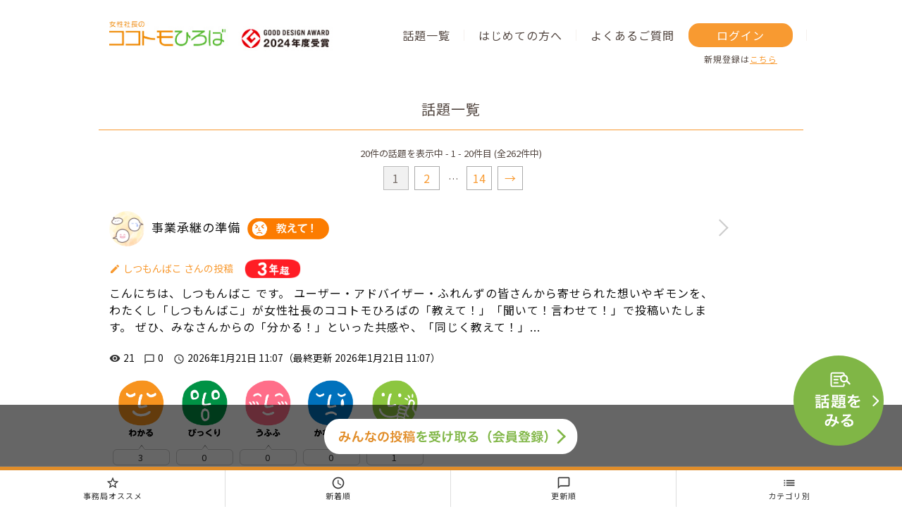

--- FILE ---
content_type: text/html; charset=UTF-8
request_url: https://kokotomohiroba.com/bbs/?meta_key=_bbp_last_active_time&orderby=meta_value&order=DESC
body_size: 20370
content:

<!DOCTYPE html>
<html lang="ja">
<head>
	<meta charset="UTF-8">
<link rel="alternate" type="application/rss+xml" title="女性社長のココトモひろば｜突然事業を承継した女性経営者のためのお悩み相談サイト RSS Feed" href="https://kokotomohiroba.com/feed/" />
<link rel="pingback" href="https://kokotomohiroba.com/xmlrpc.php" />
<meta name="viewport" content="width=device-width,initial-scale=1">

<!-- css -->
<link rel="stylesheet" href="https://kokotomohiroba.com/wp-content/themes/base/style.css?20260116" type="text/css" media="all" />
<link rel="stylesheet" href="https://kokotomohiroba.com/wp-content/themes/base/fullscreen.css?20260116" media="screen and (min-width:992px)">
<!-- jQuery -->
<script src="https://ajax.googleapis.com/ajax/libs/jquery/3.4.1/jquery.min.js"></script>

<!-- Googleフォント -->
<link href="https://fonts.googleapis.com/css?family=Noto+Sans+JP&display=swap&subset=japanese" rel="stylesheet">

<!-- Googleマテリアルアイコン -->
<link href="https://fonts.googleapis.com/icon?family=Material+Icons" rel="stylesheet">

<!-- FontAwesome -->
<link href="https://use.fontawesome.com/releases/v5.6.1/css/all.css" rel="stylesheet">

<!-- スマホドロワーメニュー -->
<link rel="stylesheet" href="https://cdnjs.cloudflare.com/ajax/libs/drawer/3.1.0/css/drawer.min.css">
<script src="https://cdnjs.cloudflare.com/ajax/libs/iScroll/5.1.3/iscroll.min.js"></script>
<script src="https://cdnjs.cloudflare.com/ajax/libs/drawer/3.1.0/js/drawer.min.js"></script>

<!-- View数カウント -->
	
<title>
  話題一覧</title>

	
<!-- Facebook OGP -->
<meta property='og:locale' content='ja_JP'>
<meta property='fb:admins' content='100003291004221'>
<meta property='article:publisher' content='https://www.facebook.com/kokotomo.soudan' />
  <meta property='og:title' content='女性社長のココトモひろば｜突然事業を承継した女性経営者のためのお悩み相談サイト'>
  <meta property='og:url' content='https://kokotomohiroba.com'>
  <meta property='og:description' content='突然事業を承継した女性経営者、これから事業継承予定の女性のためのお悩みを共有するためのサイトです。同じ境遇の女性だからこそ分かりあえる。支え合える。あなたの悩み、一人で抱えず、ココトモひろばで相談してみてください。'>
<meta property='og:site_name' content='女性社長のココトモひろば｜突然事業を承継した女性経営者のためのお悩み相談サイト'>

<meta property="og:image" content='https://kokotomohiroba.com/wp-content/themes/base/images/common/ogp.jpg'>



<meta property="fb:app_id" content="3126254830736008">
<!-- Twitter カード -->
<meta name="twitter:card" content="summary_large_image" />
<meta name="twitter:site" content="@ozonosho" />
  <meta name="twitter:title" content='お役立ち情報' />
  <meta name="twitter:description" content="">
	<meta name='robots' content='max-image-preview:large' />
	<style>img:is([sizes="auto" i], [sizes^="auto," i]) { contain-intrinsic-size: 3000px 1500px }</style>
	<link rel="alternate" type="application/rss+xml" title="女性社長のココトモひろば｜突然事業を承継した女性経営者のためのお悩み相談サイト &raquo; フィード" href="https://kokotomohiroba.com/feed/" />
<link rel="alternate" type="application/rss+xml" title="女性社長のココトモひろば｜突然事業を承継した女性経営者のためのお悩み相談サイト &raquo; コメントフィード" href="https://kokotomohiroba.com/comments/feed/" />
<link rel="alternate" type="application/rss+xml" title="女性社長のココトモひろば｜突然事業を承継した女性経営者のためのお悩み相談サイト &raquo; フォーラム フィード" href="https://kokotomohiroba.com/bbs/feed/" />
<script type="text/javascript">
/* <![CDATA[ */
window._wpemojiSettings = {"baseUrl":"https:\/\/s.w.org\/images\/core\/emoji\/15.0.3\/72x72\/","ext":".png","svgUrl":"https:\/\/s.w.org\/images\/core\/emoji\/15.0.3\/svg\/","svgExt":".svg","source":{"concatemoji":"https:\/\/kokotomohiroba.com\/wp-includes\/js\/wp-emoji-release.min.js?ver=6.7.4"}};
/*! This file is auto-generated */
!function(i,n){var o,s,e;function c(e){try{var t={supportTests:e,timestamp:(new Date).valueOf()};sessionStorage.setItem(o,JSON.stringify(t))}catch(e){}}function p(e,t,n){e.clearRect(0,0,e.canvas.width,e.canvas.height),e.fillText(t,0,0);var t=new Uint32Array(e.getImageData(0,0,e.canvas.width,e.canvas.height).data),r=(e.clearRect(0,0,e.canvas.width,e.canvas.height),e.fillText(n,0,0),new Uint32Array(e.getImageData(0,0,e.canvas.width,e.canvas.height).data));return t.every(function(e,t){return e===r[t]})}function u(e,t,n){switch(t){case"flag":return n(e,"\ud83c\udff3\ufe0f\u200d\u26a7\ufe0f","\ud83c\udff3\ufe0f\u200b\u26a7\ufe0f")?!1:!n(e,"\ud83c\uddfa\ud83c\uddf3","\ud83c\uddfa\u200b\ud83c\uddf3")&&!n(e,"\ud83c\udff4\udb40\udc67\udb40\udc62\udb40\udc65\udb40\udc6e\udb40\udc67\udb40\udc7f","\ud83c\udff4\u200b\udb40\udc67\u200b\udb40\udc62\u200b\udb40\udc65\u200b\udb40\udc6e\u200b\udb40\udc67\u200b\udb40\udc7f");case"emoji":return!n(e,"\ud83d\udc26\u200d\u2b1b","\ud83d\udc26\u200b\u2b1b")}return!1}function f(e,t,n){var r="undefined"!=typeof WorkerGlobalScope&&self instanceof WorkerGlobalScope?new OffscreenCanvas(300,150):i.createElement("canvas"),a=r.getContext("2d",{willReadFrequently:!0}),o=(a.textBaseline="top",a.font="600 32px Arial",{});return e.forEach(function(e){o[e]=t(a,e,n)}),o}function t(e){var t=i.createElement("script");t.src=e,t.defer=!0,i.head.appendChild(t)}"undefined"!=typeof Promise&&(o="wpEmojiSettingsSupports",s=["flag","emoji"],n.supports={everything:!0,everythingExceptFlag:!0},e=new Promise(function(e){i.addEventListener("DOMContentLoaded",e,{once:!0})}),new Promise(function(t){var n=function(){try{var e=JSON.parse(sessionStorage.getItem(o));if("object"==typeof e&&"number"==typeof e.timestamp&&(new Date).valueOf()<e.timestamp+604800&&"object"==typeof e.supportTests)return e.supportTests}catch(e){}return null}();if(!n){if("undefined"!=typeof Worker&&"undefined"!=typeof OffscreenCanvas&&"undefined"!=typeof URL&&URL.createObjectURL&&"undefined"!=typeof Blob)try{var e="postMessage("+f.toString()+"("+[JSON.stringify(s),u.toString(),p.toString()].join(",")+"));",r=new Blob([e],{type:"text/javascript"}),a=new Worker(URL.createObjectURL(r),{name:"wpTestEmojiSupports"});return void(a.onmessage=function(e){c(n=e.data),a.terminate(),t(n)})}catch(e){}c(n=f(s,u,p))}t(n)}).then(function(e){for(var t in e)n.supports[t]=e[t],n.supports.everything=n.supports.everything&&n.supports[t],"flag"!==t&&(n.supports.everythingExceptFlag=n.supports.everythingExceptFlag&&n.supports[t]);n.supports.everythingExceptFlag=n.supports.everythingExceptFlag&&!n.supports.flag,n.DOMReady=!1,n.readyCallback=function(){n.DOMReady=!0}}).then(function(){return e}).then(function(){var e;n.supports.everything||(n.readyCallback(),(e=n.source||{}).concatemoji?t(e.concatemoji):e.wpemoji&&e.twemoji&&(t(e.twemoji),t(e.wpemoji)))}))}((window,document),window._wpemojiSettings);
/* ]]> */
</script>
<style id='wp-emoji-styles-inline-css' type='text/css'>

	img.wp-smiley, img.emoji {
		display: inline !important;
		border: none !important;
		box-shadow: none !important;
		height: 1em !important;
		width: 1em !important;
		margin: 0 0.07em !important;
		vertical-align: -0.1em !important;
		background: none !important;
		padding: 0 !important;
	}
</style>
<link rel='stylesheet' id='wp-block-library-css' href='https://kokotomohiroba.com/wp-includes/css/dist/block-library/style.min.css?ver=6.7.4' type='text/css' media='all' />
<style id='classic-theme-styles-inline-css' type='text/css'>
/*! This file is auto-generated */
.wp-block-button__link{color:#fff;background-color:#32373c;border-radius:9999px;box-shadow:none;text-decoration:none;padding:calc(.667em + 2px) calc(1.333em + 2px);font-size:1.125em}.wp-block-file__button{background:#32373c;color:#fff;text-decoration:none}
</style>
<style id='global-styles-inline-css' type='text/css'>
:root{--wp--preset--aspect-ratio--square: 1;--wp--preset--aspect-ratio--4-3: 4/3;--wp--preset--aspect-ratio--3-4: 3/4;--wp--preset--aspect-ratio--3-2: 3/2;--wp--preset--aspect-ratio--2-3: 2/3;--wp--preset--aspect-ratio--16-9: 16/9;--wp--preset--aspect-ratio--9-16: 9/16;--wp--preset--color--black: #000000;--wp--preset--color--cyan-bluish-gray: #abb8c3;--wp--preset--color--white: #ffffff;--wp--preset--color--pale-pink: #f78da7;--wp--preset--color--vivid-red: #cf2e2e;--wp--preset--color--luminous-vivid-orange: #ff6900;--wp--preset--color--luminous-vivid-amber: #fcb900;--wp--preset--color--light-green-cyan: #7bdcb5;--wp--preset--color--vivid-green-cyan: #00d084;--wp--preset--color--pale-cyan-blue: #8ed1fc;--wp--preset--color--vivid-cyan-blue: #0693e3;--wp--preset--color--vivid-purple: #9b51e0;--wp--preset--gradient--vivid-cyan-blue-to-vivid-purple: linear-gradient(135deg,rgba(6,147,227,1) 0%,rgb(155,81,224) 100%);--wp--preset--gradient--light-green-cyan-to-vivid-green-cyan: linear-gradient(135deg,rgb(122,220,180) 0%,rgb(0,208,130) 100%);--wp--preset--gradient--luminous-vivid-amber-to-luminous-vivid-orange: linear-gradient(135deg,rgba(252,185,0,1) 0%,rgba(255,105,0,1) 100%);--wp--preset--gradient--luminous-vivid-orange-to-vivid-red: linear-gradient(135deg,rgba(255,105,0,1) 0%,rgb(207,46,46) 100%);--wp--preset--gradient--very-light-gray-to-cyan-bluish-gray: linear-gradient(135deg,rgb(238,238,238) 0%,rgb(169,184,195) 100%);--wp--preset--gradient--cool-to-warm-spectrum: linear-gradient(135deg,rgb(74,234,220) 0%,rgb(151,120,209) 20%,rgb(207,42,186) 40%,rgb(238,44,130) 60%,rgb(251,105,98) 80%,rgb(254,248,76) 100%);--wp--preset--gradient--blush-light-purple: linear-gradient(135deg,rgb(255,206,236) 0%,rgb(152,150,240) 100%);--wp--preset--gradient--blush-bordeaux: linear-gradient(135deg,rgb(254,205,165) 0%,rgb(254,45,45) 50%,rgb(107,0,62) 100%);--wp--preset--gradient--luminous-dusk: linear-gradient(135deg,rgb(255,203,112) 0%,rgb(199,81,192) 50%,rgb(65,88,208) 100%);--wp--preset--gradient--pale-ocean: linear-gradient(135deg,rgb(255,245,203) 0%,rgb(182,227,212) 50%,rgb(51,167,181) 100%);--wp--preset--gradient--electric-grass: linear-gradient(135deg,rgb(202,248,128) 0%,rgb(113,206,126) 100%);--wp--preset--gradient--midnight: linear-gradient(135deg,rgb(2,3,129) 0%,rgb(40,116,252) 100%);--wp--preset--font-size--small: 13px;--wp--preset--font-size--medium: 20px;--wp--preset--font-size--large: 36px;--wp--preset--font-size--x-large: 42px;--wp--preset--spacing--20: 0.44rem;--wp--preset--spacing--30: 0.67rem;--wp--preset--spacing--40: 1rem;--wp--preset--spacing--50: 1.5rem;--wp--preset--spacing--60: 2.25rem;--wp--preset--spacing--70: 3.38rem;--wp--preset--spacing--80: 5.06rem;--wp--preset--shadow--natural: 6px 6px 9px rgba(0, 0, 0, 0.2);--wp--preset--shadow--deep: 12px 12px 50px rgba(0, 0, 0, 0.4);--wp--preset--shadow--sharp: 6px 6px 0px rgba(0, 0, 0, 0.2);--wp--preset--shadow--outlined: 6px 6px 0px -3px rgba(255, 255, 255, 1), 6px 6px rgba(0, 0, 0, 1);--wp--preset--shadow--crisp: 6px 6px 0px rgba(0, 0, 0, 1);}:where(.is-layout-flex){gap: 0.5em;}:where(.is-layout-grid){gap: 0.5em;}body .is-layout-flex{display: flex;}.is-layout-flex{flex-wrap: wrap;align-items: center;}.is-layout-flex > :is(*, div){margin: 0;}body .is-layout-grid{display: grid;}.is-layout-grid > :is(*, div){margin: 0;}:where(.wp-block-columns.is-layout-flex){gap: 2em;}:where(.wp-block-columns.is-layout-grid){gap: 2em;}:where(.wp-block-post-template.is-layout-flex){gap: 1.25em;}:where(.wp-block-post-template.is-layout-grid){gap: 1.25em;}.has-black-color{color: var(--wp--preset--color--black) !important;}.has-cyan-bluish-gray-color{color: var(--wp--preset--color--cyan-bluish-gray) !important;}.has-white-color{color: var(--wp--preset--color--white) !important;}.has-pale-pink-color{color: var(--wp--preset--color--pale-pink) !important;}.has-vivid-red-color{color: var(--wp--preset--color--vivid-red) !important;}.has-luminous-vivid-orange-color{color: var(--wp--preset--color--luminous-vivid-orange) !important;}.has-luminous-vivid-amber-color{color: var(--wp--preset--color--luminous-vivid-amber) !important;}.has-light-green-cyan-color{color: var(--wp--preset--color--light-green-cyan) !important;}.has-vivid-green-cyan-color{color: var(--wp--preset--color--vivid-green-cyan) !important;}.has-pale-cyan-blue-color{color: var(--wp--preset--color--pale-cyan-blue) !important;}.has-vivid-cyan-blue-color{color: var(--wp--preset--color--vivid-cyan-blue) !important;}.has-vivid-purple-color{color: var(--wp--preset--color--vivid-purple) !important;}.has-black-background-color{background-color: var(--wp--preset--color--black) !important;}.has-cyan-bluish-gray-background-color{background-color: var(--wp--preset--color--cyan-bluish-gray) !important;}.has-white-background-color{background-color: var(--wp--preset--color--white) !important;}.has-pale-pink-background-color{background-color: var(--wp--preset--color--pale-pink) !important;}.has-vivid-red-background-color{background-color: var(--wp--preset--color--vivid-red) !important;}.has-luminous-vivid-orange-background-color{background-color: var(--wp--preset--color--luminous-vivid-orange) !important;}.has-luminous-vivid-amber-background-color{background-color: var(--wp--preset--color--luminous-vivid-amber) !important;}.has-light-green-cyan-background-color{background-color: var(--wp--preset--color--light-green-cyan) !important;}.has-vivid-green-cyan-background-color{background-color: var(--wp--preset--color--vivid-green-cyan) !important;}.has-pale-cyan-blue-background-color{background-color: var(--wp--preset--color--pale-cyan-blue) !important;}.has-vivid-cyan-blue-background-color{background-color: var(--wp--preset--color--vivid-cyan-blue) !important;}.has-vivid-purple-background-color{background-color: var(--wp--preset--color--vivid-purple) !important;}.has-black-border-color{border-color: var(--wp--preset--color--black) !important;}.has-cyan-bluish-gray-border-color{border-color: var(--wp--preset--color--cyan-bluish-gray) !important;}.has-white-border-color{border-color: var(--wp--preset--color--white) !important;}.has-pale-pink-border-color{border-color: var(--wp--preset--color--pale-pink) !important;}.has-vivid-red-border-color{border-color: var(--wp--preset--color--vivid-red) !important;}.has-luminous-vivid-orange-border-color{border-color: var(--wp--preset--color--luminous-vivid-orange) !important;}.has-luminous-vivid-amber-border-color{border-color: var(--wp--preset--color--luminous-vivid-amber) !important;}.has-light-green-cyan-border-color{border-color: var(--wp--preset--color--light-green-cyan) !important;}.has-vivid-green-cyan-border-color{border-color: var(--wp--preset--color--vivid-green-cyan) !important;}.has-pale-cyan-blue-border-color{border-color: var(--wp--preset--color--pale-cyan-blue) !important;}.has-vivid-cyan-blue-border-color{border-color: var(--wp--preset--color--vivid-cyan-blue) !important;}.has-vivid-purple-border-color{border-color: var(--wp--preset--color--vivid-purple) !important;}.has-vivid-cyan-blue-to-vivid-purple-gradient-background{background: var(--wp--preset--gradient--vivid-cyan-blue-to-vivid-purple) !important;}.has-light-green-cyan-to-vivid-green-cyan-gradient-background{background: var(--wp--preset--gradient--light-green-cyan-to-vivid-green-cyan) !important;}.has-luminous-vivid-amber-to-luminous-vivid-orange-gradient-background{background: var(--wp--preset--gradient--luminous-vivid-amber-to-luminous-vivid-orange) !important;}.has-luminous-vivid-orange-to-vivid-red-gradient-background{background: var(--wp--preset--gradient--luminous-vivid-orange-to-vivid-red) !important;}.has-very-light-gray-to-cyan-bluish-gray-gradient-background{background: var(--wp--preset--gradient--very-light-gray-to-cyan-bluish-gray) !important;}.has-cool-to-warm-spectrum-gradient-background{background: var(--wp--preset--gradient--cool-to-warm-spectrum) !important;}.has-blush-light-purple-gradient-background{background: var(--wp--preset--gradient--blush-light-purple) !important;}.has-blush-bordeaux-gradient-background{background: var(--wp--preset--gradient--blush-bordeaux) !important;}.has-luminous-dusk-gradient-background{background: var(--wp--preset--gradient--luminous-dusk) !important;}.has-pale-ocean-gradient-background{background: var(--wp--preset--gradient--pale-ocean) !important;}.has-electric-grass-gradient-background{background: var(--wp--preset--gradient--electric-grass) !important;}.has-midnight-gradient-background{background: var(--wp--preset--gradient--midnight) !important;}.has-small-font-size{font-size: var(--wp--preset--font-size--small) !important;}.has-medium-font-size{font-size: var(--wp--preset--font-size--medium) !important;}.has-large-font-size{font-size: var(--wp--preset--font-size--large) !important;}.has-x-large-font-size{font-size: var(--wp--preset--font-size--x-large) !important;}
:where(.wp-block-post-template.is-layout-flex){gap: 1.25em;}:where(.wp-block-post-template.is-layout-grid){gap: 1.25em;}
:where(.wp-block-columns.is-layout-flex){gap: 2em;}:where(.wp-block-columns.is-layout-grid){gap: 2em;}
:root :where(.wp-block-pullquote){font-size: 1.5em;line-height: 1.6;}
</style>
<link rel='stylesheet' id='bbp-default-css' href='https://kokotomohiroba.com/wp-content/plugins/bbpress/templates/default/css/bbpress.css?ver=2.5.14-6684' type='text/css' media='screen' />
<link rel='stylesheet' id='contact-form-7-css' href='https://kokotomohiroba.com/wp-content/plugins/contact-form-7/includes/css/styles.css?ver=5.1.6' type='text/css' media='all' />
<link rel='stylesheet' id='wp-polls-css' href='https://kokotomohiroba.com/wp-content/plugins/wp-polls/polls-css.css?ver=2.75.6' type='text/css' media='all' />
<style id='wp-polls-inline-css' type='text/css'>
.wp-polls .pollbar {
	margin: 1px;
	font-size: 18px;
	line-height: 20px;
	height: 20px;
	background: #f89a31;
	border: 1px solid #f89a31;
}

</style>
<link rel='stylesheet' id='d4p-bbattachments-css-css' href='https://kokotomohiroba.com/wp-content/plugins/gd-bbpress-attachments/css/front.css?ver=3.2_b2320_free' type='text/css' media='all' />
<link rel='stylesheet' id='jquery-lazyloadxt-spinner-css-css' href='//kokotomohiroba.com/wp-content/plugins/a3-lazy-load/assets/css/jquery.lazyloadxt.spinner.css?ver=6.7.4' type='text/css' media='all' />
<script type="text/javascript" src="https://kokotomohiroba.com/wp-includes/js/jquery/jquery.min.js?ver=3.7.1" id="jquery-core-js"></script>
<script type="text/javascript" src="https://kokotomohiroba.com/wp-includes/js/jquery/jquery-migrate.min.js?ver=3.4.1" id="jquery-migrate-js"></script>
<!--[if lt IE 8]>
<script type="text/javascript" src="https://kokotomohiroba.com/wp-includes/js/json2.min.js?ver=2015-05-03" id="json2-js"></script>
<![endif]-->
<link rel="https://api.w.org/" href="https://kokotomohiroba.com/wp-json/" /><link rel="EditURI" type="application/rsd+xml" title="RSD" href="https://kokotomohiroba.com/xmlrpc.php?rsd" />
<meta name="generator" content="WordPress 6.7.4" />
<script type="text/javascript">
            /* <![CDATA[ */
            var gdbbPressAttachmentsInit = {
                max_files: 3            };
            /* ]]> */
        </script>	<script	type='text/javascript'><!--
	function reaction_buttons_increment_button_ajax(post_id, button){
		var already_voted_text = '';
		var is_voted = 0;
		var only_one_vote = false;
		var show_after_votes = false;
		var use_as_counter = false;
		var use_percentages = false;
		var buttons = [0,1,2,3,4];

		if(jQuery("#reaction_buttons_post" + post_id + " .reaction_button_" + button).hasClass('voted')){
				jQuery("#reaction_buttons_post" + post_id + " .reaction_button_" + button).removeClass('voted');
			is_voted = 1;
		}
		else {
			// remove the href attribute before sending the request to make
			// sure no one votes more than once by clicking ten times fast
			if(only_one_vote){
				// remove all the onclicks from the posts and replace it by the
				// alert not to vote twice if set
				if(already_voted_text){
					jQuery("#reaction_buttons_post" + post_id + " .reaction_button").attr('onclick', 'javascript:alert(\'' + already_voted_text + '\');');
				}
				else{
					jQuery("#reaction_buttons_post" + post_id + " .reaction_button").removeAttr('onclick');
				}
			}
			else{
				// remove/replace only on the clicked button
				if(already_voted_text){
					jQuery("#reaction_buttons_post" + post_id + " .reaction_button_" + button).attr('onclick', 'javascript:alert(\'' + already_voted_text + '\');');
				}
				else{
					//jQuery("#reaction_buttons_post" + post_id + " .reaction_button_" + button).removeAttr('onclick');
					is_voted = 0;
					jQuery("#reaction_buttons_post" + post_id + " .reaction_button_" + button).addClass('voted');
				}
			}
		}
		jQuery.ajax({
				type: "post",url: "https://kokotomohiroba.com/wp-admin/admin-ajax.php", dataType: 'json',
					data: { action: 'reaction_buttons_increment_button_php', post_id: post_id, button: button, is_voted: is_voted, _ajax_nonce: '1a930468b7' },
					success: function(data){
						jQuery("#reaction_buttons_post" + post_id + " .reaction_button_" + button + " .count_number").html(data['count']);
						if(only_one_vote){
							jQuery("#reaction_buttons_post" + post_id + " .reaction_button").addClass('voted');
							jQuery("#reaction_buttons_post" + post_id + " .reaction_button_" + button).addClass('rb_chosen');
						}
					}
			});
		}
	--></script>
	

<!-- Google Tag Manager -->
<script>(function(w,d,s,l,i){w[l]=w[l]||[];w[l].push({'gtm.start':
new Date().getTime(),event:'gtm.js'});var f=d.getElementsByTagName(s)[0],
j=d.createElement(s),dl=l!='dataLayer'?'&l='+l:'';j.async=true;j.src=
'https://www.googletagmanager.com/gtm.js?id='+i+dl;f.parentNode.insertBefore(j,f);
})(window,document,'script','dataLayer','GTM-5BNQT76W');</script>
<!-- End Google Tag Manager -->


<!-- Google tag (gtag.js) -->
<script async src="https://www.googletagmanager.com/gtag/js?id=G-7L3NCT0NRS"></script>
<script>
  window.dataLayer = window.dataLayer || [];
  function gtag(){dataLayer.push(arguments);}
  gtag('js', new Date());

  gtag('config', 'G-7L3NCT0NRS');
</script>


<!-- Global site tag (gtag.js) - Google Ads: 473794211 -->
<script async src="https://www.googletagmanager.com/gtag/js?id=AW-473794211"></script>
<script>
  window.dataLayer = window.dataLayer || [];
  function gtag(){dataLayer.push(arguments);}
  gtag('js', new Date());

  gtag('config', 'AW-473794211');
</script>
<script async src="https://s.yimg.jp/images/listing/tool/cv/ytag.js"></script>
<script>
window.yjDataLayer = window.yjDataLayer || [];
function ytag() { yjDataLayer.push(arguments); }
ytag({"type":"ycl_cookie"});
</script>
<!-- Facebook Pixel Code -->
<script>
!function(f,b,e,v,n,t,s)
{if(f.fbq)return;n=f.fbq=function(){n.callMethod?
n.callMethod.apply(n,arguments):n.queue.push(arguments)};
if(!f._fbq)f._fbq=n;n.push=n;n.loaded=!0;n.version='2.0';
n.queue=[];t=b.createElement(e);t.async=!0;
t.src=v;s=b.getElementsByTagName(e)[0];
s.parentNode.insertBefore(t,s)}(window,document,'script',
'https://connect.facebook.net/en_US/fbevents.js');
fbq('init', '965424697531509');
fbq('track', 'PageView');
</script>
<noscript>
<img height="1" width="1"
src="https://www.facebook.com/tr?id=965424697531509&ev=PageView
&noscript=1"/>
</noscript>
<!-- End Facebook Pixel Code -->
	
<!-- LINE Tag Base Code -->
<!-- Do Not Modify -->
<script>
(function(g,d,o){
  g._ltq=g._ltq||[];g._lt=g._lt||function(){g._ltq.push(arguments)};
  var h=location.protocol==='https:'?'https://d.line-scdn.net':'http://d.line-cdn.net';
  var s=d.createElement('script');s.async=1;
  s.src=o||h+'/n/line_tag/public/release/v1/lt.js';
  var t=d.getElementsByTagName('script')[0];t.parentNode.insertBefore(s,t);
    })(window, document);
_lt('init', {
  customerType: 'lap',
  tagId: 'a5f41206-7dee-4977-b9db-6a3d4bb5880e'
});
_lt('send', 'pv', ['a5f41206-7dee-4977-b9db-6a3d4bb5880e']);
</script>
<noscript>
  <img height="1" width="1" style="display:none"
       src="https://tr.line.me/tag.gif?c_t=lap&t_id=a5f41206-7dee-4977-b9db-6a3d4bb5880e&e=pv&noscript=1" />
</noscript>
<!-- End LINE Tag Base Code -->
<script type="text/javascript">
    (function(c,l,a,r,i,t,y){
        c[a]=c[a]||function(){(c[a].q=c[a].q||[]).push(arguments)};
        t=l.createElement(r);t.async=1;t.src="https://www.clarity.ms/tag/"+i;
        y=l.getElementsByTagName(r)[0];y.parentNode.insertBefore(t,y);
    })(window, document, "clarity", "script", "rpfauougeq");
</script>

	
</head>

<body class="forum-archive bbpress archive post-type-archive post-type-archive-forum">
<!-- Google Tag Manager (noscript) -->
<noscript><iframe src="https://www.googletagmanager.com/ns.html?id=GTM-5BNQT76W"
height="0" width="0" style="display:none;visibility:hidden"></iframe></noscript>
<!-- End Google Tag Manager (noscript) -->

<script>
  window.fbAsyncInit = function() {
    FB.init({
      appId      : '365469905327450',
      cookie     : true,
      xfbml      : true,
      version    : '12.0'
    });
      
    FB.AppEvents.logPageView();   
      
  };

  (function(d, s, id){
     var js, fjs = d.getElementsByTagName(s)[0];
     if (d.getElementById(id)) {return;}
     js = d.createElement(s); js.id = id;
     js.src = "https://connect.facebook.net/en_US/sdk.js";
     fjs.parentNode.insertBefore(js, fjs);
   }(document, 'script', 'facebook-jssdk'));
</script>


<div id="container">


	<header id="header">
		<div class="content-range clearfix">
			<div id="head-logo">
					<a href="https://kokotomohiroba.com/" rel="home">
												<img src="https://kokotomohiroba.com/wp-content/themes/base/images/common/logo.jpg?20250407" alt="女性社長のココトモひろば｜突然事業を承継した女性経営者のためのお悩み相談サイト" class="sp_none"><img src="https://kokotomohiroba.com/wp-content/themes/base/images/common/logo.png?20250407" alt="女性社長のココトモひろば｜突然事業を承継した女性経営者のためのお悩み相談サイト" class="pc_none">
					</a><img src="https://kokotomohiroba.com/wp-content/themes/base/images/common/logo_gd.jpg?20250407" alt="グッドデザイン賞受賞" class="sp_none">
			</div>
			<div id="head-nav">
				<ul class="head-nav-list sp_none">
					<li><a href="https://kokotomohiroba.com/bbs/">話題一覧</a></li>
					<li><a href="https://kokotomohiroba.com/about/">はじめての方へ</a></li>
					<li class="noline"><a href="https://kokotomohiroba.com/qa">よくあるご質問</a></li>	
				    				    	<li class="login" onClick="gtag('event','click',{'event_category':'login','event_label':'head_button','value':1});">
							<a href="https://kokotomohiroba.com/wp-login.php">ログイン</a>
							<span class="sp_none header_register">新規登録は<a href="https://kokotomohiroba.com/wp-login.php?action=register">こちら</a></span>
						</li>
				    				</ul>
				<ul class="head-nav-list pc_none">
		<li><a href="https://kokotomohiroba.com/wp-login.php"><img src="https://kokotomohiroba.com/wp-content/themes/base/images/common/btn_sp_login.svg"></a></li>
		<li><a class="humberger"><img src="https://kokotomohiroba.com/wp-content/themes/base/images/common/btn_sp_menu.svg"></a></li>		
	</ul>
			</div>
			

</div>
		
		
<div class="header_menu_drawer_wrap">
<nav class="header_menu_drawer active">			
<div class="header_menu_drawer_inner">
<a class="humberger"><img src="https://kokotomohiroba.com/wp-content/themes/base/images/common/btn_close.svg"></a>
<p class="menu_title">MENU</p>
	
<div id="head-search" style="display:none;">
<div class="content-range">
<div id="head_search">
	<form role="search" method="get" id="searchform" class="searchform" action="https://kokotomohiroba.com/">
		<input type="text" value="" name="s" id="s" placeholder="キーワードから話題を検索できます"/>
		<i class="material-icons">search</i>
		<button type="submit">検索</button>
	</form>
</div>
</div>
</div>	
<ul class="menu">
<li><a href="https://kokotomohiroba.com/">トップページ</a></li>
<li><a href="https://kokotomohiroba.com/bbs/">話題一覧</a></li>
<li><a href=https://kokotomohiroba.com/about/"">はじめての方へ</a></li>
<li><a href="https://kokotomohiroba.com/qa">よくあるご質問</a></li>
<li><a href="https://kokotomohiroba.com/group">運営会社</a></li>
<li><a href="https://kokotomohiroba.com/contact">お問い合わせ</a></li>
<li><a href="https://kokotomohiroba.com/policy">利用規約</a></li>
</ul>
<ul class="menu_btn">
<li><a href="https://kokotomohiroba.com/wp-login.php"><img src="https://kokotomohiroba.com/wp-content/themes/base/images/common/btn_login.svg" alt="ログイン"></a></li>
<li><a href="https://kokotomohiroba.com/wp-login.php?action=register"><img src="https://kokotomohiroba.com/wp-content/themes/base/images/common/btn_entry.svg" alt="会員登録"></a></li>
	
	
</ul>
	<p class="copyright"><img src="https://kokotomohiroba.com/wp-content/themes/base/images/common/copyright.svg"></p>

</div>	        
    </nav>
</div>		
		
	</header>




	<div id="wrap">
		<main id="main">


<h1>話題一覧</h1>

		<div id="bbpress-forums">
					
			

<div class="bbp-pagination">
	<div class="bbp-pagination-count">
		20件の話題を表示中 - 1 - 20件目 (全262件中)	</div>
	<div class="bbp-pagination-links">
		<span aria-current="page" class="page-numbers current">1</span>
<a class="page-numbers" href="https://kokotomohiroba.com/bbs/page/2/?meta_key=_bbp_last_active_time&#038;orderby=meta_value&#038;order=DESC">2</a>
<span class="page-numbers dots">&hellip;</span>
<a class="page-numbers" href="https://kokotomohiroba.com/bbs/page/14/?meta_key=_bbp_last_active_time&#038;orderby=meta_value&#038;order=DESC">14</a>
<a class="next page-numbers" href="https://kokotomohiroba.com/bbs/page/2/?meta_key=_bbp_last_active_time&#038;orderby=meta_value&#038;order=DESC">&rarr;</a>	</div>
</div>


			
			<ul id="bbp-forum-0" class="bbp-topics">

	
		<li id="bbp-topic-4490" class="odd bbp-parent-forum-2173 user-id-206 post-4490 topic type-topic status-publish hentry topic-tag-osusume">
	<a class="bbp-topic-permalink" href="https://kokotomohiroba.com/bbs/topic/4490/">
		<div class="topic-header">
			<div class="img">
				<img alt='sitsumonbako' src="//kokotomohiroba.com/wp-content/plugins/a3-lazy-load/assets/images/lazy_placeholder.gif" data-lazy-type="image" data-src='https://kokotomohiroba.com/wp-content/uploads/2020/11/sitsumonbako_avatar_1604456714-60x60.png' class='lazy lazy-hidden avatar avatar-60 photo' height='60' width='60' /><noscript><img alt='sitsumonbako' src='https://kokotomohiroba.com/wp-content/uploads/2020/11/sitsumonbako_avatar_1604456714-60x60.png' class='avatar avatar-60 photo' height='60' width='60' /></noscript>			</div>
			<p class="title">事業承継の準備<img src='https://kokotomohiroba.com/wp-content/themes/base/images/page/front-page/icon_oshiete_l.jpg'>

			
			</p>
		</div>
		<div class="content">
			<div class="author">
				<span class="name"><i class="material-icons">create</i><span class="name">しつもんばこ</span>さんの投稿</span>
				<span class="status"><img src="https://kokotomohiroba.com/wp-content/themes/base/images/common/status_icon/icon_over.png"></span>
			</div>
			<p class="description">
				こんにちは、しつもんばこ です。
ユーザー・アドバイザー・ふれんずの皆さんから寄せられた想いやギモンを、わたくし「しつもんばこ」が女性社長のココトモひろばの「教えて！」「聞いて！言わせて！」で投稿いたします。
ぜひ、みなさんからの「分かる！」といった共感や、「同じく教えて！」...			</p>
			<div class="topic-info">
				<span class="watch-count"><i class="material-icons">remove_red_eye</i>21</span>
				<span class="reply-count"><i class="material-icons">chat_bubble_outline</i>0</span>
				<span class="date"><i class="material-icons">schedule</i>2026年1月21日 11:07（最終更新 2026年1月21日 11:07）</span>
			</div>
		</div>
		
<div id='reaction_buttons_post4490' class='reaction_buttons'>
<ul><li class='reaction_button reaction_button_0'><div><span class='button_name'><img src=https://kokotomohiroba.com/wp-content/themes/base/images/common/reaction_button/type1.png></span>&nbsp;<span class='braces'>(</span><span class='count_number'>3</span><span class='braces'>)</span></div></li><li class='reaction_button reaction_button_1'><div><span class='button_name'><img src=https://kokotomohiroba.com/wp-content/themes/base/images/common/reaction_button/type2.png></span>&nbsp;<span class='braces'>(</span><span class='count_number'>0</span><span class='braces'>)</span></div></li><li class='reaction_button reaction_button_2'><div><span class='button_name'><img src=https://kokotomohiroba.com/wp-content/themes/base/images/common/reaction_button/type3.png></span>&nbsp;<span class='braces'>(</span><span class='count_number'>0</span><span class='braces'>)</span></div></li><li class='reaction_button reaction_button_3'><div><span class='button_name'><img src=https://kokotomohiroba.com/wp-content/themes/base/images/common/reaction_button/type4.png></span>&nbsp;<span class='braces'>(</span><span class='count_number'>0</span><span class='braces'>)</span></div></li><li class='reaction_button reaction_button_4'><div><span class='button_name'><img src=https://kokotomohiroba.com/wp-content/themes/base/images/common/reaction_button/type5.png></span>&nbsp;<span class='braces'>(</span><span class='count_number'>1</span><span class='braces'>)</span></div></li></ul></div>
	</a>
</li>

	
		<li id="bbp-topic-4482" class="even bbp-parent-forum-2185 user-id-157 post-4482 topic type-topic status-publish hentry topic-tag-osusume">
	<a class="bbp-topic-permalink" href="https://kokotomohiroba.com/bbs/topic/4482/">
		<div class="topic-header">
			<div class="img">
				<img alt='mei' src="//kokotomohiroba.com/wp-content/plugins/a3-lazy-load/assets/images/lazy_placeholder.gif" data-lazy-type="image" data-src='https://kokotomohiroba.com/wp-content/uploads/2025/03/mei_avatar_1741259692-60x60.png' class='lazy lazy-hidden avatar avatar-60 photo' height='60' width='60' /><noscript><img alt='mei' src='https://kokotomohiroba.com/wp-content/uploads/2025/03/mei_avatar_1741259692-60x60.png' class='avatar avatar-60 photo' height='60' width='60' /></noscript>			</div>
			<p class="title">年末年始の体調不良<img src='https://kokotomohiroba.com/wp-content/themes/base/images/page/front-page/icon_kiite_l.jpg'>

			
			</p>
		</div>
		<div class="content">
			<div class="author">
				<span class="name"><i class="material-icons">create</i><span class="name">mei</span>さんの投稿</span>
				<span class="status"><img src="https://kokotomohiroba.com/wp-content/themes/base/images/common/status_icon/icon_three_year.png"></span>
			</div>
			<p class="description">
				年末年始、体調を崩してしまった私。
倦怠感が二週間ほど続き、ほとんど動けませんでした。

ご飯を作る余裕もなく、食事はUber Eatsに頼る日々。
私はあまり食べられず、届いたご飯を残してしまうこともありましたが、
食べ盛りの子どもにはしっかり食べてもらいたくて、何度...			</p>
			<div class="topic-info">
				<span class="watch-count"><i class="material-icons">remove_red_eye</i>45</span>
				<span class="reply-count"><i class="material-icons">chat_bubble_outline</i>2</span>
				<span class="date"><i class="material-icons">schedule</i>2026年1月20日 09:53（最終更新 2026年1月21日 22:26）</span>
			</div>
		</div>
		
<div id='reaction_buttons_post4482' class='reaction_buttons'>
<ul><li class='reaction_button reaction_button_0'><div><span class='button_name'><img src=https://kokotomohiroba.com/wp-content/themes/base/images/common/reaction_button/type1.png></span>&nbsp;<span class='braces'>(</span><span class='count_number'>5</span><span class='braces'>)</span></div></li><li class='reaction_button reaction_button_1'><div><span class='button_name'><img src=https://kokotomohiroba.com/wp-content/themes/base/images/common/reaction_button/type2.png></span>&nbsp;<span class='braces'>(</span><span class='count_number'>0</span><span class='braces'>)</span></div></li><li class='reaction_button reaction_button_2'><div><span class='button_name'><img src=https://kokotomohiroba.com/wp-content/themes/base/images/common/reaction_button/type3.png></span>&nbsp;<span class='braces'>(</span><span class='count_number'>5</span><span class='braces'>)</span></div></li><li class='reaction_button reaction_button_3'><div><span class='button_name'><img src=https://kokotomohiroba.com/wp-content/themes/base/images/common/reaction_button/type4.png></span>&nbsp;<span class='braces'>(</span><span class='count_number'>0</span><span class='braces'>)</span></div></li><li class='reaction_button reaction_button_4'><div><span class='button_name'><img src=https://kokotomohiroba.com/wp-content/themes/base/images/common/reaction_button/type5.png></span>&nbsp;<span class='braces'>(</span><span class='count_number'>2</span><span class='braces'>)</span></div></li></ul></div>
	</a>
</li>

	
		<li id="bbp-topic-4479" class="odd bbp-parent-forum-2185 user-id-331 post-4479 topic type-topic status-publish hentry topic-tag-osusume">
	<a class="bbp-topic-permalink" href="https://kokotomohiroba.com/bbs/topic/4479/">
		<div class="topic-header">
			<div class="img">
				<img alt='RIE' src="//kokotomohiroba.com/wp-content/plugins/a3-lazy-load/assets/images/lazy_placeholder.gif" data-lazy-type="image" data-src='https://kokotomohiroba.com/wp-content/uploads/2022/09/RIE_avatar_1662611785-60x60.jpeg' class='lazy lazy-hidden avatar avatar-60 photo' height='60' width='60' /><noscript><img alt='RIE' src='https://kokotomohiroba.com/wp-content/uploads/2022/09/RIE_avatar_1662611785-60x60.jpeg' class='avatar avatar-60 photo' height='60' width='60' /></noscript>			</div>
			<p class="title">参ったなぁ・・<img src='https://kokotomohiroba.com/wp-content/themes/base/images/page/front-page/icon_kiite_l.jpg'>

			
			</p>
		</div>
		<div class="content">
			<div class="author">
				<span class="name"><i class="material-icons">create</i><span class="name">RIE</span>さんの投稿</span>
				<span class="status"><img src="https://kokotomohiroba.com/wp-content/themes/base/images/common/status_icon/icon_over.png"></span>
			</div>
			<p class="description">
				主人が他界してから、必死で会社を守ってきてやっと一息付けたと思った矢先、昨年秋同居の舅さんにまさかの末期がん宣告。
舅さんの「治療はせず、症状を緩和しながら自宅で最期を過ごしたい」という希望に沿うべく、家族全員で自宅療養を支えてきたのですが・・。
その陰で、気丈な姑さんの認知...			</p>
			<div class="topic-info">
				<span class="watch-count"><i class="material-icons">remove_red_eye</i>62</span>
				<span class="reply-count"><i class="material-icons">chat_bubble_outline</i>1</span>
				<span class="date"><i class="material-icons">schedule</i>2026年1月19日 16:38（最終更新 2026年1月21日 00:24）</span>
			</div>
		</div>
		
<div id='reaction_buttons_post4479' class='reaction_buttons'>
<ul><li class='reaction_button reaction_button_0'><div><span class='button_name'><img src=https://kokotomohiroba.com/wp-content/themes/base/images/common/reaction_button/type1.png></span>&nbsp;<span class='braces'>(</span><span class='count_number'>3</span><span class='braces'>)</span></div></li><li class='reaction_button reaction_button_1'><div><span class='button_name'><img src=https://kokotomohiroba.com/wp-content/themes/base/images/common/reaction_button/type2.png></span>&nbsp;<span class='braces'>(</span><span class='count_number'>2</span><span class='braces'>)</span></div></li><li class='reaction_button reaction_button_2'><div><span class='button_name'><img src=https://kokotomohiroba.com/wp-content/themes/base/images/common/reaction_button/type3.png></span>&nbsp;<span class='braces'>(</span><span class='count_number'>0</span><span class='braces'>)</span></div></li><li class='reaction_button reaction_button_3'><div><span class='button_name'><img src=https://kokotomohiroba.com/wp-content/themes/base/images/common/reaction_button/type4.png></span>&nbsp;<span class='braces'>(</span><span class='count_number'>4</span><span class='braces'>)</span></div></li><li class='reaction_button reaction_button_4'><div><span class='button_name'><img src=https://kokotomohiroba.com/wp-content/themes/base/images/common/reaction_button/type5.png></span>&nbsp;<span class='braces'>(</span><span class='count_number'>10</span><span class='braces'>)</span></div></li></ul></div>
	</a>
</li>

	
		<li id="bbp-topic-4425" class="even bbp-parent-forum-2185 user-id-149 post-4425 topic type-topic status-publish hentry topic-tag-osusume">
	<a class="bbp-topic-permalink" href="https://kokotomohiroba.com/bbs/topic/4425/">
		<div class="topic-header">
			<div class="img">
				<img alt='NNkokotomo' src="//kokotomohiroba.com/wp-content/plugins/a3-lazy-load/assets/images/lazy_placeholder.gif" data-lazy-type="image" data-src='https://kokotomohiroba.com/wp-content/uploads/2020/01/NNkokotomo_avatar_1579580150-60x60.png' class='lazy lazy-hidden avatar avatar-60 photo' height='60' width='60' /><noscript><img alt='NNkokotomo' src='https://kokotomohiroba.com/wp-content/uploads/2020/01/NNkokotomo_avatar_1579580150-60x60.png' class='avatar avatar-60 photo' height='60' width='60' /></noscript>			</div>
			<p class="title">どんな日も　一日一笑　元気出る<img src='https://kokotomohiroba.com/wp-content/themes/base/images/page/front-page/icon_kiite_l.jpg'>

			
			</p>
		</div>
		<div class="content">
			<div class="author">
				<span class="name"><i class="material-icons">create</i><span class="name">ココトモひろば事務局</span>さんの投稿</span>
				<span class="status"><img src="https://kokotomohiroba.com/wp-content/themes/base/images/common/status_icon/icon_office.png"></span>
			</div>
			<p class="description">
				この川柳は、姉妹サイト「つぐのわ」で行った『第2回「夫が社長」妻のつぶやき川柳』に、あむのつぶやきさんから応募いただいた作品です。

あけましておめでとうございます。
本年もココトモひろばをどうぞよろしくお願いいたします。

子供のころ、冬休みの宿題に書初めがありました...			</p>
			<div class="topic-info">
				<span class="watch-count"><i class="material-icons">remove_red_eye</i>82</span>
				<span class="reply-count"><i class="material-icons">chat_bubble_outline</i>0</span>
				<span class="date"><i class="material-icons">schedule</i>2026年1月7日 11:11（最終更新 2026年1月7日 11:11）</span>
			</div>
		</div>
		
<div id='reaction_buttons_post4425' class='reaction_buttons'>
<ul><li class='reaction_button reaction_button_0'><div><span class='button_name'><img src=https://kokotomohiroba.com/wp-content/themes/base/images/common/reaction_button/type1.png></span>&nbsp;<span class='braces'>(</span><span class='count_number'>0</span><span class='braces'>)</span></div></li><li class='reaction_button reaction_button_1'><div><span class='button_name'><img src=https://kokotomohiroba.com/wp-content/themes/base/images/common/reaction_button/type2.png></span>&nbsp;<span class='braces'>(</span><span class='count_number'>0</span><span class='braces'>)</span></div></li><li class='reaction_button reaction_button_2'><div><span class='button_name'><img src=https://kokotomohiroba.com/wp-content/themes/base/images/common/reaction_button/type3.png></span>&nbsp;<span class='braces'>(</span><span class='count_number'>1</span><span class='braces'>)</span></div></li><li class='reaction_button reaction_button_3'><div><span class='button_name'><img src=https://kokotomohiroba.com/wp-content/themes/base/images/common/reaction_button/type4.png></span>&nbsp;<span class='braces'>(</span><span class='count_number'>0</span><span class='braces'>)</span></div></li><li class='reaction_button reaction_button_4'><div><span class='button_name'><img src=https://kokotomohiroba.com/wp-content/themes/base/images/common/reaction_button/type5.png></span>&nbsp;<span class='braces'>(</span><span class='count_number'>2</span><span class='braces'>)</span></div></li></ul></div>
	</a>
</li>

	
		<li id="bbp-topic-4413" class="odd bbp-parent-forum-2185 user-id-206 post-4413 topic type-topic status-publish hentry">
	<a class="bbp-topic-permalink" href="https://kokotomohiroba.com/bbs/topic/4413/">
		<div class="topic-header">
			<div class="img">
				<img alt='sitsumonbako' src="//kokotomohiroba.com/wp-content/plugins/a3-lazy-load/assets/images/lazy_placeholder.gif" data-lazy-type="image" data-src='https://kokotomohiroba.com/wp-content/uploads/2020/11/sitsumonbako_avatar_1604456714-60x60.png' class='lazy lazy-hidden avatar avatar-60 photo' height='60' width='60' /><noscript><img alt='sitsumonbako' src='https://kokotomohiroba.com/wp-content/uploads/2020/11/sitsumonbako_avatar_1604456714-60x60.png' class='avatar avatar-60 photo' height='60' width='60' /></noscript>			</div>
			<p class="title">遺品と思い出の整理<img src='https://kokotomohiroba.com/wp-content/themes/base/images/page/front-page/icon_kiite_l.jpg'>

			
			</p>
		</div>
		<div class="content">
			<div class="author">
				<span class="name"><i class="material-icons">create</i><span class="name">しつもんばこ</span>さんの投稿</span>
				<span class="status"><img src="https://kokotomohiroba.com/wp-content/themes/base/images/common/status_icon/icon_over.png"></span>
			</div>
			<p class="description">
				こんにちは、しつもんばこ です。
ユーザー・アドバイザー・ふれんずの皆さんから寄せられた想いやギモンを、わたくし「しつもんばこ」が女性社長のココトモひろばの「教えて！」「聞いて！言わせて！」で投稿いたします。
ぜひ、みなさんからの「分かる！」といった共感や、「同じく教えて！」...			</p>
			<div class="topic-info">
				<span class="watch-count"><i class="material-icons">remove_red_eye</i>125</span>
				<span class="reply-count"><i class="material-icons">chat_bubble_outline</i>0</span>
				<span class="date"><i class="material-icons">schedule</i>2025年12月17日 10:41（最終更新 2025年12月17日 10:41）</span>
			</div>
		</div>
		
<div id='reaction_buttons_post4413' class='reaction_buttons'>
<ul><li class='reaction_button reaction_button_0'><div><span class='button_name'><img src=https://kokotomohiroba.com/wp-content/themes/base/images/common/reaction_button/type1.png></span>&nbsp;<span class='braces'>(</span><span class='count_number'>6</span><span class='braces'>)</span></div></li><li class='reaction_button reaction_button_1'><div><span class='button_name'><img src=https://kokotomohiroba.com/wp-content/themes/base/images/common/reaction_button/type2.png></span>&nbsp;<span class='braces'>(</span><span class='count_number'>0</span><span class='braces'>)</span></div></li><li class='reaction_button reaction_button_2'><div><span class='button_name'><img src=https://kokotomohiroba.com/wp-content/themes/base/images/common/reaction_button/type3.png></span>&nbsp;<span class='braces'>(</span><span class='count_number'>1</span><span class='braces'>)</span></div></li><li class='reaction_button reaction_button_3'><div><span class='button_name'><img src=https://kokotomohiroba.com/wp-content/themes/base/images/common/reaction_button/type4.png></span>&nbsp;<span class='braces'>(</span><span class='count_number'>2</span><span class='braces'>)</span></div></li><li class='reaction_button reaction_button_4'><div><span class='button_name'><img src=https://kokotomohiroba.com/wp-content/themes/base/images/common/reaction_button/type5.png></span>&nbsp;<span class='braces'>(</span><span class='count_number'>3</span><span class='braces'>)</span></div></li></ul></div>
	</a>
</li>

	
		<li id="bbp-topic-4406" class="even bbp-parent-forum-2185 user-id-157 post-4406 topic type-topic status-publish hentry">
	<a class="bbp-topic-permalink" href="https://kokotomohiroba.com/bbs/topic/4406/">
		<div class="topic-header">
			<div class="img">
				<img alt='mei' src="//kokotomohiroba.com/wp-content/plugins/a3-lazy-load/assets/images/lazy_placeholder.gif" data-lazy-type="image" data-src='https://kokotomohiroba.com/wp-content/uploads/2025/03/mei_avatar_1741259692-60x60.png' class='lazy lazy-hidden avatar avatar-60 photo' height='60' width='60' /><noscript><img alt='mei' src='https://kokotomohiroba.com/wp-content/uploads/2025/03/mei_avatar_1741259692-60x60.png' class='avatar avatar-60 photo' height='60' width='60' /></noscript>			</div>
			<p class="title">父との別れ<img src='https://kokotomohiroba.com/wp-content/themes/base/images/page/front-page/icon_kiite_l.jpg'>

			
			</p>
		</div>
		<div class="content">
			<div class="author">
				<span class="name"><i class="material-icons">create</i><span class="name">mei</span>さんの投稿</span>
				<span class="status"><img src="https://kokotomohiroba.com/wp-content/themes/base/images/common/status_icon/icon_three_year.png"></span>
			</div>
			<p class="description">
				私の父は事故で12年間ずっと病院で寝たきりの生活でした。
だから、お別れを覚悟する時間はたっぷりあったはずなのに、それでもやっぱり寂しいものですね。

今年の1月に帰省したときの父は、久しぶりに元気な姿で、 息子をからかって笑わせたりして、昔のような表情を見せてくれていたん...			</p>
			<div class="topic-info">
				<span class="watch-count"><i class="material-icons">remove_red_eye</i>109</span>
				<span class="reply-count"><i class="material-icons">chat_bubble_outline</i>0</span>
				<span class="date"><i class="material-icons">schedule</i>2025年12月10日 13:43（最終更新 2025年12月10日 13:43）</span>
			</div>
		</div>
		
<div id='reaction_buttons_post4406' class='reaction_buttons'>
<ul><li class='reaction_button reaction_button_0'><div><span class='button_name'><img src=https://kokotomohiroba.com/wp-content/themes/base/images/common/reaction_button/type1.png></span>&nbsp;<span class='braces'>(</span><span class='count_number'>2</span><span class='braces'>)</span></div></li><li class='reaction_button reaction_button_1'><div><span class='button_name'><img src=https://kokotomohiroba.com/wp-content/themes/base/images/common/reaction_button/type2.png></span>&nbsp;<span class='braces'>(</span><span class='count_number'>0</span><span class='braces'>)</span></div></li><li class='reaction_button reaction_button_2'><div><span class='button_name'><img src=https://kokotomohiroba.com/wp-content/themes/base/images/common/reaction_button/type3.png></span>&nbsp;<span class='braces'>(</span><span class='count_number'>0</span><span class='braces'>)</span></div></li><li class='reaction_button reaction_button_3'><div><span class='button_name'><img src=https://kokotomohiroba.com/wp-content/themes/base/images/common/reaction_button/type4.png></span>&nbsp;<span class='braces'>(</span><span class='count_number'>8</span><span class='braces'>)</span></div></li><li class='reaction_button reaction_button_4'><div><span class='button_name'><img src=https://kokotomohiroba.com/wp-content/themes/base/images/common/reaction_button/type5.png></span>&nbsp;<span class='braces'>(</span><span class='count_number'>4</span><span class='braces'>)</span></div></li></ul></div>
	</a>
</li>

	
		<li id="bbp-topic-4394" class="odd bbp-parent-forum-2177 user-id-369 post-4394 topic type-topic status-publish hentry topic-tag-osusume">
	<a class="bbp-topic-permalink" href="https://kokotomohiroba.com/bbs/topic/4394/">
		<div class="topic-header">
			<div class="img">
				<img alt='' src="//kokotomohiroba.com/wp-content/plugins/a3-lazy-load/assets/images/lazy_placeholder.gif" data-lazy-type="image" data-src='https://secure.gravatar.com/avatar/ff4cc474ef2ad619cd50ebb21958c9f6?s=60&#038;d=mm&#038;r=g' srcset="" data-srcset='https://secure.gravatar.com/avatar/ff4cc474ef2ad619cd50ebb21958c9f6?s=120&#038;d=mm&#038;r=g 2x' class='lazy lazy-hidden avatar avatar-60 photo' height='60' width='60' decoding='async'/><noscript><img alt='' src='https://secure.gravatar.com/avatar/ff4cc474ef2ad619cd50ebb21958c9f6?s=60&#038;d=mm&#038;r=g' srcset='https://secure.gravatar.com/avatar/ff4cc474ef2ad619cd50ebb21958c9f6?s=120&#038;d=mm&#038;r=g 2x' class='avatar avatar-60 photo' height='60' width='60' decoding='async'/></noscript>			</div>
			<p class="title">自分と同じ視座や視野をもつ人と交流できるコミュニティが無く、孤独を感じています<img src='https://kokotomohiroba.com/wp-content/themes/base/images/page/front-page/icon_oshiete_l.jpg'>

			
			</p>
		</div>
		<div class="content">
			<div class="author">
				<span class="name"><i class="material-icons">create</i><span class="name">Hana</span>さんの投稿</span>
				<span class="status"><img src="https://kokotomohiroba.com/wp-content/themes/base/images/common/status_icon/icon_before.png"></span>
			</div>
			<p class="description">
				初めまして。
私は創業140年の食品製造業を営む夫と一緒に会社を営んでいます。夫、私、パートさん3名の小さな会社です。
夫は健康であるものの全く経営に興味がなく、廃業（もしくは売却）寸前までいったため
経営者視点をもつ私が実質的経営を担っているためこちらに登録させて頂きまし...			</p>
			<div class="topic-info">
				<span class="watch-count"><i class="material-icons">remove_red_eye</i>237</span>
				<span class="reply-count"><i class="material-icons">chat_bubble_outline</i>2</span>
				<span class="date"><i class="material-icons">schedule</i>2025年12月3日 20:34（最終更新 2025年12月4日 11:15）</span>
			</div>
		</div>
		
<div id='reaction_buttons_post4394' class='reaction_buttons'>
<ul><li class='reaction_button reaction_button_0'><div><span class='button_name'><img src=https://kokotomohiroba.com/wp-content/themes/base/images/common/reaction_button/type1.png></span>&nbsp;<span class='braces'>(</span><span class='count_number'>10</span><span class='braces'>)</span></div></li><li class='reaction_button reaction_button_1'><div><span class='button_name'><img src=https://kokotomohiroba.com/wp-content/themes/base/images/common/reaction_button/type2.png></span>&nbsp;<span class='braces'>(</span><span class='count_number'>2</span><span class='braces'>)</span></div></li><li class='reaction_button reaction_button_2'><div><span class='button_name'><img src=https://kokotomohiroba.com/wp-content/themes/base/images/common/reaction_button/type3.png></span>&nbsp;<span class='braces'>(</span><span class='count_number'>0</span><span class='braces'>)</span></div></li><li class='reaction_button reaction_button_3'><div><span class='button_name'><img src=https://kokotomohiroba.com/wp-content/themes/base/images/common/reaction_button/type4.png></span>&nbsp;<span class='braces'>(</span><span class='count_number'>1</span><span class='braces'>)</span></div></li><li class='reaction_button reaction_button_4'><div><span class='button_name'><img src=https://kokotomohiroba.com/wp-content/themes/base/images/common/reaction_button/type5.png></span>&nbsp;<span class='braces'>(</span><span class='count_number'>8</span><span class='braces'>)</span></div></li></ul></div>
	</a>
</li>

	
		<li id="bbp-topic-4390" class="even bbp-parent-forum-2183 user-id-149 post-4390 topic type-topic status-publish hentry">
	<a class="bbp-topic-permalink" href="https://kokotomohiroba.com/bbs/topic/4390/">
		<div class="topic-header">
			<div class="img">
				<img alt='NNkokotomo' src="//kokotomohiroba.com/wp-content/plugins/a3-lazy-load/assets/images/lazy_placeholder.gif" data-lazy-type="image" data-src='https://kokotomohiroba.com/wp-content/uploads/2020/01/NNkokotomo_avatar_1579580150-60x60.png' class='lazy lazy-hidden avatar avatar-60 photo' height='60' width='60' /><noscript><img alt='NNkokotomo' src='https://kokotomohiroba.com/wp-content/uploads/2020/01/NNkokotomo_avatar_1579580150-60x60.png' class='avatar avatar-60 photo' height='60' width='60' /></noscript>			</div>
			<p class="title">失って　初めて気づく　偉大さに<img src='https://kokotomohiroba.com/wp-content/themes/base/images/page/front-page/icon_kiite_l.jpg'>

			
			</p>
		</div>
		<div class="content">
			<div class="author">
				<span class="name"><i class="material-icons">create</i><span class="name">ココトモひろば事務局</span>さんの投稿</span>
				<span class="status"><img src="https://kokotomohiroba.com/wp-content/themes/base/images/common/status_icon/icon_office.png"></span>
			</div>
			<p class="description">
				この川柳は、姉妹サイト「つぐのわ」で行った『第2回「夫が社長」妻のつぶやき川柳』に、経理秘書子さんから応募いただいた作品です。

経理秘書子さんの作品コメント▼
– * – * – * – * – * – * – * – * – * – * – * – * – * – * ...			</p>
			<div class="topic-info">
				<span class="watch-count"><i class="material-icons">remove_red_eye</i>122</span>
				<span class="reply-count"><i class="material-icons">chat_bubble_outline</i>0</span>
				<span class="date"><i class="material-icons">schedule</i>2025年12月3日 09:45（最終更新 2025年12月3日 09:45）</span>
			</div>
		</div>
		
<div id='reaction_buttons_post4390' class='reaction_buttons'>
<ul><li class='reaction_button reaction_button_0'><div><span class='button_name'><img src=https://kokotomohiroba.com/wp-content/themes/base/images/common/reaction_button/type1.png></span>&nbsp;<span class='braces'>(</span><span class='count_number'>4</span><span class='braces'>)</span></div></li><li class='reaction_button reaction_button_1'><div><span class='button_name'><img src=https://kokotomohiroba.com/wp-content/themes/base/images/common/reaction_button/type2.png></span>&nbsp;<span class='braces'>(</span><span class='count_number'>0</span><span class='braces'>)</span></div></li><li class='reaction_button reaction_button_2'><div><span class='button_name'><img src=https://kokotomohiroba.com/wp-content/themes/base/images/common/reaction_button/type3.png></span>&nbsp;<span class='braces'>(</span><span class='count_number'>0</span><span class='braces'>)</span></div></li><li class='reaction_button reaction_button_3'><div><span class='button_name'><img src=https://kokotomohiroba.com/wp-content/themes/base/images/common/reaction_button/type4.png></span>&nbsp;<span class='braces'>(</span><span class='count_number'>2</span><span class='braces'>)</span></div></li><li class='reaction_button reaction_button_4'><div><span class='button_name'><img src=https://kokotomohiroba.com/wp-content/themes/base/images/common/reaction_button/type5.png></span>&nbsp;<span class='braces'>(</span><span class='count_number'>0</span><span class='braces'>)</span></div></li></ul></div>
	</a>
</li>

	
		<li id="bbp-topic-4382" class="odd bbp-parent-forum-2183 user-id-155 post-4382 topic type-topic status-publish hentry topic-tag-osusume">
	<a class="bbp-topic-permalink" href="https://kokotomohiroba.com/bbs/topic/4382/">
		<div class="topic-header">
			<div class="img">
				<img alt='ちこちゃん' src="//kokotomohiroba.com/wp-content/plugins/a3-lazy-load/assets/images/lazy_placeholder.gif" data-lazy-type="image" data-src='https://kokotomohiroba.com/wp-content/uploads/2025/03/9a0f0e6b5dc9b857c73605178a45e2d0-60x60.png' class='lazy lazy-hidden avatar avatar-60 photo' height='60' width='60' /><noscript><img alt='ちこちゃん' src='https://kokotomohiroba.com/wp-content/uploads/2025/03/9a0f0e6b5dc9b857c73605178a45e2d0-60x60.png' class='avatar avatar-60 photo' height='60' width='60' /></noscript>			</div>
			<p class="title">経営者はわがままかな？<img src='https://kokotomohiroba.com/wp-content/themes/base/images/page/front-page/icon_kiite_l.jpg'>

			
			</p>
		</div>
		<div class="content">
			<div class="author">
				<span class="name"><i class="material-icons">create</i><span class="name">ちこちゃん</span>さんの投稿</span>
				<span class="status"><img src="https://kokotomohiroba.com/wp-content/themes/base/images/common/status_icon/icon_over.png"></span>
			</div>
			<p class="description">
				私、少人数で回している会社です。急に配達の女性がインフルエンザにかかって今朝から1週間お休みになりました。今日一日配達が止まりました。スタッフの調節を行い、明日、自分が朝から、目一杯回るとこにしました。暇なときはこんなにスタッフ入らないな・・・・。時間前だけど帰ってほしいと心の中...			</p>
			<div class="topic-info">
				<span class="watch-count"><i class="material-icons">remove_red_eye</i>184</span>
				<span class="reply-count"><i class="material-icons">chat_bubble_outline</i>1</span>
				<span class="date"><i class="material-icons">schedule</i>2025年11月19日 17:00（最終更新 2025年12月3日 18:53）</span>
			</div>
		</div>
		
<div id='reaction_buttons_post4382' class='reaction_buttons'>
<ul><li class='reaction_button reaction_button_0'><div><span class='button_name'><img src=https://kokotomohiroba.com/wp-content/themes/base/images/common/reaction_button/type1.png></span>&nbsp;<span class='braces'>(</span><span class='count_number'>8</span><span class='braces'>)</span></div></li><li class='reaction_button reaction_button_1'><div><span class='button_name'><img src=https://kokotomohiroba.com/wp-content/themes/base/images/common/reaction_button/type2.png></span>&nbsp;<span class='braces'>(</span><span class='count_number'>0</span><span class='braces'>)</span></div></li><li class='reaction_button reaction_button_2'><div><span class='button_name'><img src=https://kokotomohiroba.com/wp-content/themes/base/images/common/reaction_button/type3.png></span>&nbsp;<span class='braces'>(</span><span class='count_number'>1</span><span class='braces'>)</span></div></li><li class='reaction_button reaction_button_3'><div><span class='button_name'><img src=https://kokotomohiroba.com/wp-content/themes/base/images/common/reaction_button/type4.png></span>&nbsp;<span class='braces'>(</span><span class='count_number'>1</span><span class='braces'>)</span></div></li><li class='reaction_button reaction_button_4'><div><span class='button_name'><img src=https://kokotomohiroba.com/wp-content/themes/base/images/common/reaction_button/type5.png></span>&nbsp;<span class='braces'>(</span><span class='count_number'>7</span><span class='braces'>)</span></div></li></ul></div>
	</a>
</li>

	
		<li id="bbp-topic-4377" class="even bbp-parent-forum-2177 user-id-206 post-4377 topic type-topic status-publish hentry">
	<a class="bbp-topic-permalink" href="https://kokotomohiroba.com/bbs/topic/4377/">
		<div class="topic-header">
			<div class="img">
				<img alt='sitsumonbako' src="//kokotomohiroba.com/wp-content/plugins/a3-lazy-load/assets/images/lazy_placeholder.gif" data-lazy-type="image" data-src='https://kokotomohiroba.com/wp-content/uploads/2020/11/sitsumonbako_avatar_1604456714-60x60.png' class='lazy lazy-hidden avatar avatar-60 photo' height='60' width='60' /><noscript><img alt='sitsumonbako' src='https://kokotomohiroba.com/wp-content/uploads/2020/11/sitsumonbako_avatar_1604456714-60x60.png' class='avatar avatar-60 photo' height='60' width='60' /></noscript>			</div>
			<p class="title">喪中のご挨拶<img src='https://kokotomohiroba.com/wp-content/themes/base/images/page/front-page/icon_oshiete_l.jpg'>

			
			</p>
		</div>
		<div class="content">
			<div class="author">
				<span class="name"><i class="material-icons">create</i><span class="name">しつもんばこ</span>さんの投稿</span>
				<span class="status"><img src="https://kokotomohiroba.com/wp-content/themes/base/images/common/status_icon/icon_over.png"></span>
			</div>
			<p class="description">
				こんばんは、しつもんばこ です。
ユーザー・アドバイザー・ふれんずの皆さんから寄せられた想いやギモンを、わたくし「しつもんばこ」が女性社長のココトモひろばの「教えて！」「聞いて！言わせて！」で投稿いたします。
ぜひ、みなさんからの「分かる！」といった共感や、「同じく教えて！」...			</p>
			<div class="topic-info">
				<span class="watch-count"><i class="material-icons">remove_red_eye</i>244</span>
				<span class="reply-count"><i class="material-icons">chat_bubble_outline</i>0</span>
				<span class="date"><i class="material-icons">schedule</i>2025年11月19日 11:18（最終更新 2025年11月19日 11:27）</span>
			</div>
		</div>
		
<div id='reaction_buttons_post4377' class='reaction_buttons'>
<ul><li class='reaction_button reaction_button_0'><div><span class='button_name'><img src=https://kokotomohiroba.com/wp-content/themes/base/images/common/reaction_button/type1.png></span>&nbsp;<span class='braces'>(</span><span class='count_number'>4</span><span class='braces'>)</span></div></li><li class='reaction_button reaction_button_1'><div><span class='button_name'><img src=https://kokotomohiroba.com/wp-content/themes/base/images/common/reaction_button/type2.png></span>&nbsp;<span class='braces'>(</span><span class='count_number'>1</span><span class='braces'>)</span></div></li><li class='reaction_button reaction_button_2'><div><span class='button_name'><img src=https://kokotomohiroba.com/wp-content/themes/base/images/common/reaction_button/type3.png></span>&nbsp;<span class='braces'>(</span><span class='count_number'>0</span><span class='braces'>)</span></div></li><li class='reaction_button reaction_button_3'><div><span class='button_name'><img src=https://kokotomohiroba.com/wp-content/themes/base/images/common/reaction_button/type4.png></span>&nbsp;<span class='braces'>(</span><span class='count_number'>0</span><span class='braces'>)</span></div></li><li class='reaction_button reaction_button_4'><div><span class='button_name'><img src=https://kokotomohiroba.com/wp-content/themes/base/images/common/reaction_button/type5.png></span>&nbsp;<span class='braces'>(</span><span class='count_number'>0</span><span class='braces'>)</span></div></li></ul></div>
	</a>
</li>

	
		<li id="bbp-topic-4375" class="odd bbp-parent-forum-2177 user-id-158 post-4375 topic type-topic status-publish hentry topic-tag-osusume">
	<a class="bbp-topic-permalink" href="https://kokotomohiroba.com/bbs/topic/4375/">
		<div class="topic-header">
			<div class="img">
				<img alt='torii kiyomi' src="//kokotomohiroba.com/wp-content/plugins/a3-lazy-load/assets/images/lazy_placeholder.gif" data-lazy-type="image" data-src='https://kokotomohiroba.com/wp-content/uploads/2020/03/torii-kiyomi_avatar_1584422700-60x60.jpg' class='lazy lazy-hidden avatar avatar-60 photo' height='60' width='60' /><noscript><img alt='torii kiyomi' src='https://kokotomohiroba.com/wp-content/uploads/2020/03/torii-kiyomi_avatar_1584422700-60x60.jpg' class='avatar avatar-60 photo' height='60' width='60' /></noscript>			</div>
			<p class="title">迷惑メール<img src='https://kokotomohiroba.com/wp-content/themes/base/images/page/front-page/icon_oshiete_l.jpg'>

			
			</p>
		</div>
		<div class="content">
			<div class="author">
				<span class="name"><i class="material-icons">create</i><span class="name">torii kiyomi</span>さんの投稿</span>
				<span class="status"><img src="https://kokotomohiroba.com/wp-content/themes/base/images/common/status_icon/icon_advisor.png"></span>
			</div>
			<p class="description">
				最近　友人の名前でe-メールが届き開けてしまいました。　内容が良く読めばおかしなところが有ったのですが　今度会う約束もしていたのでてっきりそのことだろうと思い添付資料も開けてしまいました。　でも何か違和感があり　ラインでその人に内容を送ってみたら　そんなメール　送っていないとのこ...			</p>
			<div class="topic-info">
				<span class="watch-count"><i class="material-icons">remove_red_eye</i>139</span>
				<span class="reply-count"><i class="material-icons">chat_bubble_outline</i>1</span>
				<span class="date"><i class="material-icons">schedule</i>2025年11月15日 10:46（最終更新 2025年12月8日 16:05）</span>
			</div>
		</div>
		
<div id='reaction_buttons_post4375' class='reaction_buttons'>
<ul><li class='reaction_button reaction_button_0'><div><span class='button_name'><img src=https://kokotomohiroba.com/wp-content/themes/base/images/common/reaction_button/type1.png></span>&nbsp;<span class='braces'>(</span><span class='count_number'>9</span><span class='braces'>)</span></div></li><li class='reaction_button reaction_button_1'><div><span class='button_name'><img src=https://kokotomohiroba.com/wp-content/themes/base/images/common/reaction_button/type2.png></span>&nbsp;<span class='braces'>(</span><span class='count_number'>2</span><span class='braces'>)</span></div></li><li class='reaction_button reaction_button_2'><div><span class='button_name'><img src=https://kokotomohiroba.com/wp-content/themes/base/images/common/reaction_button/type3.png></span>&nbsp;<span class='braces'>(</span><span class='count_number'>0</span><span class='braces'>)</span></div></li><li class='reaction_button reaction_button_3'><div><span class='button_name'><img src=https://kokotomohiroba.com/wp-content/themes/base/images/common/reaction_button/type4.png></span>&nbsp;<span class='braces'>(</span><span class='count_number'>1</span><span class='braces'>)</span></div></li><li class='reaction_button reaction_button_4'><div><span class='button_name'><img src=https://kokotomohiroba.com/wp-content/themes/base/images/common/reaction_button/type5.png></span>&nbsp;<span class='braces'>(</span><span class='count_number'>0</span><span class='braces'>)</span></div></li></ul></div>
	</a>
</li>

	
		<li id="bbp-topic-4353" class="even bbp-parent-forum-2181 user-id-149 post-4353 topic type-topic status-publish hentry">
	<a class="bbp-topic-permalink" href="https://kokotomohiroba.com/bbs/topic/4353/">
		<div class="topic-header">
			<div class="img">
				<img alt='NNkokotomo' src="//kokotomohiroba.com/wp-content/plugins/a3-lazy-load/assets/images/lazy_placeholder.gif" data-lazy-type="image" data-src='https://kokotomohiroba.com/wp-content/uploads/2020/01/NNkokotomo_avatar_1579580150-60x60.png' class='lazy lazy-hidden avatar avatar-60 photo' height='60' width='60' /><noscript><img alt='NNkokotomo' src='https://kokotomohiroba.com/wp-content/uploads/2020/01/NNkokotomo_avatar_1579580150-60x60.png' class='avatar avatar-60 photo' height='60' width='60' /></noscript>			</div>
			<p class="title">先代の　思いと遺志の　灯は消さず<img src='https://kokotomohiroba.com/wp-content/themes/base/images/page/front-page/icon_kiite_l.jpg'>

			
			</p>
		</div>
		<div class="content">
			<div class="author">
				<span class="name"><i class="material-icons">create</i><span class="name">ココトモひろば事務局</span>さんの投稿</span>
				<span class="status"><img src="https://kokotomohiroba.com/wp-content/themes/base/images/common/status_icon/icon_office.png"></span>
			</div>
			<p class="description">
				この川柳は、姉妹サイト「つぐのわ」で行った『第2回「夫が社長」妻のつぶやき川柳』に、かばくんのかばさんから応募いただいた作品です。

目に見えるものだけでなく、先代の思いや意志を継ぐことも一つの事業承継でしょうか。
何を残して、何を変えるのか。とても難しい判断ですが、そうした気づ...			</p>
			<div class="topic-info">
				<span class="watch-count"><i class="material-icons">remove_red_eye</i>157</span>
				<span class="reply-count"><i class="material-icons">chat_bubble_outline</i>0</span>
				<span class="date"><i class="material-icons">schedule</i>2025年11月5日 10:49（最終更新 2025年11月5日 12:00）</span>
			</div>
		</div>
		
<div id='reaction_buttons_post4353' class='reaction_buttons'>
<ul><li class='reaction_button reaction_button_0'><div><span class='button_name'><img src=https://kokotomohiroba.com/wp-content/themes/base/images/common/reaction_button/type1.png></span>&nbsp;<span class='braces'>(</span><span class='count_number'>2</span><span class='braces'>)</span></div></li><li class='reaction_button reaction_button_1'><div><span class='button_name'><img src=https://kokotomohiroba.com/wp-content/themes/base/images/common/reaction_button/type2.png></span>&nbsp;<span class='braces'>(</span><span class='count_number'>0</span><span class='braces'>)</span></div></li><li class='reaction_button reaction_button_2'><div><span class='button_name'><img src=https://kokotomohiroba.com/wp-content/themes/base/images/common/reaction_button/type3.png></span>&nbsp;<span class='braces'>(</span><span class='count_number'>0</span><span class='braces'>)</span></div></li><li class='reaction_button reaction_button_3'><div><span class='button_name'><img src=https://kokotomohiroba.com/wp-content/themes/base/images/common/reaction_button/type4.png></span>&nbsp;<span class='braces'>(</span><span class='count_number'>0</span><span class='braces'>)</span></div></li><li class='reaction_button reaction_button_4'><div><span class='button_name'><img src=https://kokotomohiroba.com/wp-content/themes/base/images/common/reaction_button/type5.png></span>&nbsp;<span class='braces'>(</span><span class='count_number'>0</span><span class='braces'>)</span></div></li></ul></div>
	</a>
</li>

	
		<li id="bbp-topic-4350" class="odd bbp-parent-forum-2185 user-id-155 post-4350 topic type-topic status-publish hentry">
	<a class="bbp-topic-permalink" href="https://kokotomohiroba.com/bbs/topic/4350/">
		<div class="topic-header">
			<div class="img">
				<img alt='ちこちゃん' src="//kokotomohiroba.com/wp-content/plugins/a3-lazy-load/assets/images/lazy_placeholder.gif" data-lazy-type="image" data-src='https://kokotomohiroba.com/wp-content/uploads/2025/03/9a0f0e6b5dc9b857c73605178a45e2d0-60x60.png' class='lazy lazy-hidden avatar avatar-60 photo' height='60' width='60' /><noscript><img alt='ちこちゃん' src='https://kokotomohiroba.com/wp-content/uploads/2025/03/9a0f0e6b5dc9b857c73605178a45e2d0-60x60.png' class='avatar avatar-60 photo' height='60' width='60' /></noscript>			</div>
			<p class="title">創業者が回しているのでしょうか？<img src='https://kokotomohiroba.com/wp-content/themes/base/images/page/front-page/icon_kiite_l.jpg'>

			
			</p>
		</div>
		<div class="content">
			<div class="author">
				<span class="name"><i class="material-icons">create</i><span class="name">ちこちゃん</span>さんの投稿</span>
				<span class="status"><img src="https://kokotomohiroba.com/wp-content/themes/base/images/common/status_icon/icon_over.png"></span>
			</div>
			<p class="description">
				主人と仕事を始めてから45年が経ち、私が事業を継承して10年がすぎた今年、イベント好きだった主人と私ですので名入れの自社ボールペンを作成しました。次は来春早々にはお世話になった人に声をかけて食事会でも開催しようかなと日々思っています。そんな時、5年ほど会っていなかった人が訪ねてき...			</p>
			<div class="topic-info">
				<span class="watch-count"><i class="material-icons">remove_red_eye</i>209</span>
				<span class="reply-count"><i class="material-icons">chat_bubble_outline</i>2</span>
				<span class="date"><i class="material-icons">schedule</i>2025年10月29日 15:33（最終更新 2025年11月6日 19:06）</span>
			</div>
		</div>
		
<div id='reaction_buttons_post4350' class='reaction_buttons'>
<ul><li class='reaction_button reaction_button_0'><div><span class='button_name'><img src=https://kokotomohiroba.com/wp-content/themes/base/images/common/reaction_button/type1.png></span>&nbsp;<span class='braces'>(</span><span class='count_number'>5</span><span class='braces'>)</span></div></li><li class='reaction_button reaction_button_1'><div><span class='button_name'><img src=https://kokotomohiroba.com/wp-content/themes/base/images/common/reaction_button/type2.png></span>&nbsp;<span class='braces'>(</span><span class='count_number'>3</span><span class='braces'>)</span></div></li><li class='reaction_button reaction_button_2'><div><span class='button_name'><img src=https://kokotomohiroba.com/wp-content/themes/base/images/common/reaction_button/type3.png></span>&nbsp;<span class='braces'>(</span><span class='count_number'>9</span><span class='braces'>)</span></div></li><li class='reaction_button reaction_button_3'><div><span class='button_name'><img src=https://kokotomohiroba.com/wp-content/themes/base/images/common/reaction_button/type4.png></span>&nbsp;<span class='braces'>(</span><span class='count_number'>0</span><span class='braces'>)</span></div></li><li class='reaction_button reaction_button_4'><div><span class='button_name'><img src=https://kokotomohiroba.com/wp-content/themes/base/images/common/reaction_button/type5.png></span>&nbsp;<span class='braces'>(</span><span class='count_number'>6</span><span class='braces'>)</span></div></li></ul></div>
	</a>
</li>

	
		<li id="bbp-topic-4347" class="even bbp-parent-forum-2185 user-id-157 post-4347 topic type-topic status-publish hentry">
	<a class="bbp-topic-permalink" href="https://kokotomohiroba.com/bbs/topic/4347/">
		<div class="topic-header">
			<div class="img">
				<img alt='mei' src="//kokotomohiroba.com/wp-content/plugins/a3-lazy-load/assets/images/lazy_placeholder.gif" data-lazy-type="image" data-src='https://kokotomohiroba.com/wp-content/uploads/2025/03/mei_avatar_1741259692-60x60.png' class='lazy lazy-hidden avatar avatar-60 photo' height='60' width='60' /><noscript><img alt='mei' src='https://kokotomohiroba.com/wp-content/uploads/2025/03/mei_avatar_1741259692-60x60.png' class='avatar avatar-60 photo' height='60' width='60' /></noscript>			</div>
			<p class="title">決算から決めた、これからの1年<img src='https://kokotomohiroba.com/wp-content/themes/base/images/page/front-page/icon_kiite_l.jpg'>

			
			</p>
		</div>
		<div class="content">
			<div class="author">
				<span class="name"><i class="material-icons">create</i><span class="name">mei</span>さんの投稿</span>
				<span class="status"><img src="https://kokotomohiroba.com/wp-content/themes/base/images/common/status_icon/icon_three_year.png"></span>
			</div>
			<p class="description">
				夫が亡くなって、2回目の決算を迎えました。
事業を承継したものの、気持ちも日常も追いつかず、会社を動かせないまま一年が過ぎてしまいました。

それでも、ようやく少しずつ落ち着きを取り戻しつつあります。
来年の決算までには、夫が残した会社を動かしていたい。
そんな気持ちで...			</p>
			<div class="topic-info">
				<span class="watch-count"><i class="material-icons">remove_red_eye</i>241</span>
				<span class="reply-count"><i class="material-icons">chat_bubble_outline</i>1</span>
				<span class="date"><i class="material-icons">schedule</i>2025年10月27日 11:33（最終更新 2025年11月5日 13:12）</span>
			</div>
		</div>
		
<div id='reaction_buttons_post4347' class='reaction_buttons'>
<ul><li class='reaction_button reaction_button_0'><div><span class='button_name'><img src=https://kokotomohiroba.com/wp-content/themes/base/images/common/reaction_button/type1.png></span>&nbsp;<span class='braces'>(</span><span class='count_number'>3</span><span class='braces'>)</span></div></li><li class='reaction_button reaction_button_1'><div><span class='button_name'><img src=https://kokotomohiroba.com/wp-content/themes/base/images/common/reaction_button/type2.png></span>&nbsp;<span class='braces'>(</span><span class='count_number'>0</span><span class='braces'>)</span></div></li><li class='reaction_button reaction_button_2'><div><span class='button_name'><img src=https://kokotomohiroba.com/wp-content/themes/base/images/common/reaction_button/type3.png></span>&nbsp;<span class='braces'>(</span><span class='count_number'>1</span><span class='braces'>)</span></div></li><li class='reaction_button reaction_button_3'><div><span class='button_name'><img src=https://kokotomohiroba.com/wp-content/themes/base/images/common/reaction_button/type4.png></span>&nbsp;<span class='braces'>(</span><span class='count_number'>1</span><span class='braces'>)</span></div></li><li class='reaction_button reaction_button_4'><div><span class='button_name'><img src=https://kokotomohiroba.com/wp-content/themes/base/images/common/reaction_button/type5.png></span>&nbsp;<span class='braces'>(</span><span class='count_number'>10</span><span class='braces'>)</span></div></li></ul></div>
	</a>
</li>

	
		<li id="bbp-topic-4335" class="odd bbp-parent-forum-2179 user-id-347 post-4335 topic type-topic status-publish hentry topic-tag-osusume">
	<a class="bbp-topic-permalink" href="https://kokotomohiroba.com/bbs/topic/4335/">
		<div class="topic-header">
			<div class="img">
				<img alt='baku1029@yahoo.co.jp' src="//kokotomohiroba.com/wp-content/plugins/a3-lazy-load/assets/images/lazy_placeholder.gif" data-lazy-type="image" data-src='https://kokotomohiroba.com/wp-content/uploads/2025/03/41da3c4c00914f09609ef295f885e8ef.jp_avatar_1741260654-60x60.png' class='lazy lazy-hidden avatar avatar-60 photo' height='60' width='60' /><noscript><img alt='baku1029@yahoo.co.jp' src='https://kokotomohiroba.com/wp-content/uploads/2025/03/41da3c4c00914f09609ef295f885e8ef.jp_avatar_1741260654-60x60.png' class='avatar avatar-60 photo' height='60' width='60' /></noscript>			</div>
			<p class="title">政治と助成金<img src='https://kokotomohiroba.com/wp-content/themes/base/images/page/front-page/icon_kiite_l.jpg'>

			
			</p>
		</div>
		<div class="content">
			<div class="author">
				<span class="name"><i class="material-icons">create</i><span class="name">風の又三郎</span>さんの投稿</span>
				<span class="status"><img src="https://kokotomohiroba.com/wp-content/themes/base/images/common/status_icon/icon_over.png"></span>
			</div>
			<p class="description">
				ここで政治の話をする訳ではないのですが、現在政治がいろいろと動いていますよね。
私の中ではテレビの中での話と思っていたのですが、身近に感じることが起きました。
以前助成金の申請をしていたのですが、なかなか許可の連絡が来ないので問い合わせをしてみました。
回答は、現在国会が休...			</p>
			<div class="topic-info">
				<span class="watch-count"><i class="material-icons">remove_red_eye</i>237</span>
				<span class="reply-count"><i class="material-icons">chat_bubble_outline</i>0</span>
				<span class="date"><i class="material-icons">schedule</i>2025年10月20日 15:26（最終更新 2025年10月20日 15:26）</span>
			</div>
		</div>
		
<div id='reaction_buttons_post4335' class='reaction_buttons'>
<ul><li class='reaction_button reaction_button_0'><div><span class='button_name'><img src=https://kokotomohiroba.com/wp-content/themes/base/images/common/reaction_button/type1.png></span>&nbsp;<span class='braces'>(</span><span class='count_number'>8</span><span class='braces'>)</span></div></li><li class='reaction_button reaction_button_1'><div><span class='button_name'><img src=https://kokotomohiroba.com/wp-content/themes/base/images/common/reaction_button/type2.png></span>&nbsp;<span class='braces'>(</span><span class='count_number'>1</span><span class='braces'>)</span></div></li><li class='reaction_button reaction_button_2'><div><span class='button_name'><img src=https://kokotomohiroba.com/wp-content/themes/base/images/common/reaction_button/type3.png></span>&nbsp;<span class='braces'>(</span><span class='count_number'>1</span><span class='braces'>)</span></div></li><li class='reaction_button reaction_button_3'><div><span class='button_name'><img src=https://kokotomohiroba.com/wp-content/themes/base/images/common/reaction_button/type4.png></span>&nbsp;<span class='braces'>(</span><span class='count_number'>0</span><span class='braces'>)</span></div></li><li class='reaction_button reaction_button_4'><div><span class='button_name'><img src=https://kokotomohiroba.com/wp-content/themes/base/images/common/reaction_button/type5.png></span>&nbsp;<span class='braces'>(</span><span class='count_number'>1</span><span class='braces'>)</span></div></li></ul></div>
	</a>
</li>

	
		<li id="bbp-topic-4334" class="even bbp-parent-forum-2185 user-id-158 post-4334 topic type-topic status-publish hentry">
	<a class="bbp-topic-permalink" href="https://kokotomohiroba.com/bbs/topic/4334/">
		<div class="topic-header">
			<div class="img">
				<img alt='torii kiyomi' src="//kokotomohiroba.com/wp-content/plugins/a3-lazy-load/assets/images/lazy_placeholder.gif" data-lazy-type="image" data-src='https://kokotomohiroba.com/wp-content/uploads/2020/03/torii-kiyomi_avatar_1584422700-60x60.jpg' class='lazy lazy-hidden avatar avatar-60 photo' height='60' width='60' /><noscript><img alt='torii kiyomi' src='https://kokotomohiroba.com/wp-content/uploads/2020/03/torii-kiyomi_avatar_1584422700-60x60.jpg' class='avatar avatar-60 photo' height='60' width='60' /></noscript>			</div>
			<p class="title">仕事だけではない承継したもの<img src='https://kokotomohiroba.com/wp-content/themes/base/images/page/front-page/icon_kiite_l.jpg'>

			
			</p>
		</div>
		<div class="content">
			<div class="author">
				<span class="name"><i class="material-icons">create</i><span class="name">torii kiyomi</span>さんの投稿</span>
				<span class="status"><img src="https://kokotomohiroba.com/wp-content/themes/base/images/common/status_icon/icon_advisor.png"></span>
			</div>
			<p class="description">
				最近夜寒くて目が覚め慌てて毛布を出したことがありましたが　昨日孫が（2歳）一緒に寝ると布団に入ってきたら　まあ　暑いこと暑いこと！子どもってすごい熱量ですね。
所で夫が亡くなって承継したものの一つに各種団体の会員や役員が有りました。　これが結構沢山有ったのでびっくりしました。　...			</p>
			<div class="topic-info">
				<span class="watch-count"><i class="material-icons">remove_red_eye</i>263</span>
				<span class="reply-count"><i class="material-icons">chat_bubble_outline</i>2</span>
				<span class="date"><i class="material-icons">schedule</i>2025年10月20日 15:01（最終更新 2025年10月22日 14:38）</span>
			</div>
		</div>
		
<div id='reaction_buttons_post4334' class='reaction_buttons'>
<ul><li class='reaction_button reaction_button_0'><div><span class='button_name'><img src=https://kokotomohiroba.com/wp-content/themes/base/images/common/reaction_button/type1.png></span>&nbsp;<span class='braces'>(</span><span class='count_number'>11</span><span class='braces'>)</span></div></li><li class='reaction_button reaction_button_1'><div><span class='button_name'><img src=https://kokotomohiroba.com/wp-content/themes/base/images/common/reaction_button/type2.png></span>&nbsp;<span class='braces'>(</span><span class='count_number'>2</span><span class='braces'>)</span></div></li><li class='reaction_button reaction_button_2'><div><span class='button_name'><img src=https://kokotomohiroba.com/wp-content/themes/base/images/common/reaction_button/type3.png></span>&nbsp;<span class='braces'>(</span><span class='count_number'>4</span><span class='braces'>)</span></div></li><li class='reaction_button reaction_button_3'><div><span class='button_name'><img src=https://kokotomohiroba.com/wp-content/themes/base/images/common/reaction_button/type4.png></span>&nbsp;<span class='braces'>(</span><span class='count_number'>0</span><span class='braces'>)</span></div></li><li class='reaction_button reaction_button_4'><div><span class='button_name'><img src=https://kokotomohiroba.com/wp-content/themes/base/images/common/reaction_button/type5.png></span>&nbsp;<span class='braces'>(</span><span class='count_number'>0</span><span class='braces'>)</span></div></li></ul></div>
	</a>
</li>

	
		<li id="bbp-topic-4332" class="odd bbp-parent-forum-2183 user-id-206 post-4332 topic type-topic status-publish hentry">
	<a class="bbp-topic-permalink" href="https://kokotomohiroba.com/bbs/topic/4332/">
		<div class="topic-header">
			<div class="img">
				<img alt='sitsumonbako' src="//kokotomohiroba.com/wp-content/plugins/a3-lazy-load/assets/images/lazy_placeholder.gif" data-lazy-type="image" data-src='https://kokotomohiroba.com/wp-content/uploads/2020/11/sitsumonbako_avatar_1604456714-60x60.png' class='lazy lazy-hidden avatar avatar-60 photo' height='60' width='60' /><noscript><img alt='sitsumonbako' src='https://kokotomohiroba.com/wp-content/uploads/2020/11/sitsumonbako_avatar_1604456714-60x60.png' class='avatar avatar-60 photo' height='60' width='60' /></noscript>			</div>
			<p class="title">先代に聞いておきたかったこと<img src='https://kokotomohiroba.com/wp-content/themes/base/images/page/front-page/icon_kiite_l.jpg'>

			
			</p>
		</div>
		<div class="content">
			<div class="author">
				<span class="name"><i class="material-icons">create</i><span class="name">しつもんばこ</span>さんの投稿</span>
				<span class="status"><img src="https://kokotomohiroba.com/wp-content/themes/base/images/common/status_icon/icon_over.png"></span>
			</div>
			<p class="description">
				こんばんは、しつもんばこ です。
ユーザー・アドバイザー・ふれんずの皆さんから寄せられた想いやギモンを、わたくし「しつもんばこ」が女性社長のココトモひろばの「教えて！」「聞いて！言わせて！」で投稿いたします。
ぜひ、みなさんからの「分かる！」といった共感や、「同じく教えて！」...			</p>
			<div class="topic-info">
				<span class="watch-count"><i class="material-icons">remove_red_eye</i>149</span>
				<span class="reply-count"><i class="material-icons">chat_bubble_outline</i>0</span>
				<span class="date"><i class="material-icons">schedule</i>2025年10月15日 19:35（最終更新 2025年10月15日 19:35）</span>
			</div>
		</div>
		
<div id='reaction_buttons_post4332' class='reaction_buttons'>
<ul><li class='reaction_button reaction_button_0'><div><span class='button_name'><img src=https://kokotomohiroba.com/wp-content/themes/base/images/common/reaction_button/type1.png></span>&nbsp;<span class='braces'>(</span><span class='count_number'>9</span><span class='braces'>)</span></div></li><li class='reaction_button reaction_button_1'><div><span class='button_name'><img src=https://kokotomohiroba.com/wp-content/themes/base/images/common/reaction_button/type2.png></span>&nbsp;<span class='braces'>(</span><span class='count_number'>0</span><span class='braces'>)</span></div></li><li class='reaction_button reaction_button_2'><div><span class='button_name'><img src=https://kokotomohiroba.com/wp-content/themes/base/images/common/reaction_button/type3.png></span>&nbsp;<span class='braces'>(</span><span class='count_number'>1</span><span class='braces'>)</span></div></li><li class='reaction_button reaction_button_3'><div><span class='button_name'><img src=https://kokotomohiroba.com/wp-content/themes/base/images/common/reaction_button/type4.png></span>&nbsp;<span class='braces'>(</span><span class='count_number'>2</span><span class='braces'>)</span></div></li><li class='reaction_button reaction_button_4'><div><span class='button_name'><img src=https://kokotomohiroba.com/wp-content/themes/base/images/common/reaction_button/type5.png></span>&nbsp;<span class='braces'>(</span><span class='count_number'>0</span><span class='braces'>)</span></div></li></ul></div>
	</a>
</li>

	
		<li id="bbp-topic-4320" class="even bbp-parent-forum-44 user-id-159 post-4320 topic type-topic status-publish hentry topic-tag-osusume">
	<a class="bbp-topic-permalink" href="https://kokotomohiroba.com/bbs/topic/4320/">
		<div class="topic-header">
			<div class="img">
				<img alt='oowada mika' src="//kokotomohiroba.com/wp-content/plugins/a3-lazy-load/assets/images/lazy_placeholder.gif" data-lazy-type="image" data-src='https://kokotomohiroba.com/wp-content/uploads/2021/03/oowada-mika_avatar_1616115865-60x60.png' class='lazy lazy-hidden avatar avatar-60 photo' height='60' width='60' /><noscript><img alt='oowada mika' src='https://kokotomohiroba.com/wp-content/uploads/2021/03/oowada-mika_avatar_1616115865-60x60.png' class='avatar avatar-60 photo' height='60' width='60' /></noscript>			</div>
			<p class="title">気持ちが温かくなる出来事<img src='https://kokotomohiroba.com/wp-content/themes/base/images/page/front-page/icon_kiite_l.jpg'>

			
			</p>
		</div>
		<div class="content">
			<div class="author">
				<span class="name"><i class="material-icons">create</i><span class="name">大和田美佳</span>さんの投稿</span>
				<span class="status"><img src="https://kokotomohiroba.com/wp-content/themes/base/images/common/status_icon/icon_advisor.png"></span>
			</div>
			<p class="description">
				最近やっと過ごしやすい気候になってきましたね。
先日ちょっと心が温かくなる出来事がありました。
私には大学生の息子と高校生の娘がいるのですが、先日娘の誕生日でした。
誕生日の前日に息子から娘にラインでこれどっちがいい？と色の確認が・・・・娘の大好きなキャラクターの商品でした...			</p>
			<div class="topic-info">
				<span class="watch-count"><i class="material-icons">remove_red_eye</i>220</span>
				<span class="reply-count"><i class="material-icons">chat_bubble_outline</i>0</span>
				<span class="date"><i class="material-icons">schedule</i>2025年10月6日 15:16（最終更新 2025年10月6日 15:16）</span>
			</div>
		</div>
		
<div id='reaction_buttons_post4320' class='reaction_buttons'>
<ul><li class='reaction_button reaction_button_0'><div><span class='button_name'><img src=https://kokotomohiroba.com/wp-content/themes/base/images/common/reaction_button/type1.png></span>&nbsp;<span class='braces'>(</span><span class='count_number'>4</span><span class='braces'>)</span></div></li><li class='reaction_button reaction_button_1'><div><span class='button_name'><img src=https://kokotomohiroba.com/wp-content/themes/base/images/common/reaction_button/type2.png></span>&nbsp;<span class='braces'>(</span><span class='count_number'>1</span><span class='braces'>)</span></div></li><li class='reaction_button reaction_button_2'><div><span class='button_name'><img src=https://kokotomohiroba.com/wp-content/themes/base/images/common/reaction_button/type3.png></span>&nbsp;<span class='braces'>(</span><span class='count_number'>9</span><span class='braces'>)</span></div></li><li class='reaction_button reaction_button_3'><div><span class='button_name'><img src=https://kokotomohiroba.com/wp-content/themes/base/images/common/reaction_button/type4.png></span>&nbsp;<span class='braces'>(</span><span class='count_number'>0</span><span class='braces'>)</span></div></li><li class='reaction_button reaction_button_4'><div><span class='button_name'><img src=https://kokotomohiroba.com/wp-content/themes/base/images/common/reaction_button/type5.png></span>&nbsp;<span class='braces'>(</span><span class='count_number'>2</span><span class='braces'>)</span></div></li></ul></div>
	</a>
</li>

	
		<li id="bbp-topic-4318" class="odd bbp-parent-forum-2185 user-id-158 post-4318 topic type-topic status-publish hentry">
	<a class="bbp-topic-permalink" href="https://kokotomohiroba.com/bbs/topic/4318/">
		<div class="topic-header">
			<div class="img">
				<img alt='torii kiyomi' src="//kokotomohiroba.com/wp-content/plugins/a3-lazy-load/assets/images/lazy_placeholder.gif" data-lazy-type="image" data-src='https://kokotomohiroba.com/wp-content/uploads/2020/03/torii-kiyomi_avatar_1584422700-60x60.jpg' class='lazy lazy-hidden avatar avatar-60 photo' height='60' width='60' /><noscript><img alt='torii kiyomi' src='https://kokotomohiroba.com/wp-content/uploads/2020/03/torii-kiyomi_avatar_1584422700-60x60.jpg' class='avatar avatar-60 photo' height='60' width='60' /></noscript>			</div>
			<p class="title">秋ですね<img src='https://kokotomohiroba.com/wp-content/themes/base/images/page/front-page/icon_kiite_l.jpg'>

			
			</p>
		</div>
		<div class="content">
			<div class="author">
				<span class="name"><i class="material-icons">create</i><span class="name">torii kiyomi</span>さんの投稿</span>
				<span class="status"><img src="https://kokotomohiroba.com/wp-content/themes/base/images/common/status_icon/icon_advisor.png"></span>
			</div>
			<p class="description">
				お彼岸が過ぎて朝晩少しは秋らしくなってきたでしょうか
夫の命日が近いせいか　久しぶりに夢を見ました　夫のです
ところが本人は出てきません　私が担当医の先生と今後の治療方法を相談しているところなのです
今もなお　あの時違う選択をしていれば　もう少し長生きできたのかななんて
...			</p>
			<div class="topic-info">
				<span class="watch-count"><i class="material-icons">remove_red_eye</i>172</span>
				<span class="reply-count"><i class="material-icons">chat_bubble_outline</i>0</span>
				<span class="date"><i class="material-icons">schedule</i>2025年10月5日 12:19（最終更新 2025年10月5日 12:19）</span>
			</div>
		</div>
		
<div id='reaction_buttons_post4318' class='reaction_buttons'>
<ul><li class='reaction_button reaction_button_0'><div><span class='button_name'><img src=https://kokotomohiroba.com/wp-content/themes/base/images/common/reaction_button/type1.png></span>&nbsp;<span class='braces'>(</span><span class='count_number'>5</span><span class='braces'>)</span></div></li><li class='reaction_button reaction_button_1'><div><span class='button_name'><img src=https://kokotomohiroba.com/wp-content/themes/base/images/common/reaction_button/type2.png></span>&nbsp;<span class='braces'>(</span><span class='count_number'>0</span><span class='braces'>)</span></div></li><li class='reaction_button reaction_button_2'><div><span class='button_name'><img src=https://kokotomohiroba.com/wp-content/themes/base/images/common/reaction_button/type3.png></span>&nbsp;<span class='braces'>(</span><span class='count_number'>0</span><span class='braces'>)</span></div></li><li class='reaction_button reaction_button_3'><div><span class='button_name'><img src=https://kokotomohiroba.com/wp-content/themes/base/images/common/reaction_button/type4.png></span>&nbsp;<span class='braces'>(</span><span class='count_number'>4</span><span class='braces'>)</span></div></li><li class='reaction_button reaction_button_4'><div><span class='button_name'><img src=https://kokotomohiroba.com/wp-content/themes/base/images/common/reaction_button/type5.png></span>&nbsp;<span class='braces'>(</span><span class='count_number'>2</span><span class='braces'>)</span></div></li></ul></div>
	</a>
</li>

	
		<li id="bbp-topic-4312" class="even bbp-parent-forum-2185 user-id-149 post-4312 topic type-topic status-publish hentry">
	<a class="bbp-topic-permalink" href="https://kokotomohiroba.com/bbs/topic/4312/">
		<div class="topic-header">
			<div class="img">
				<img alt='NNkokotomo' src="//kokotomohiroba.com/wp-content/plugins/a3-lazy-load/assets/images/lazy_placeholder.gif" data-lazy-type="image" data-src='https://kokotomohiroba.com/wp-content/uploads/2020/01/NNkokotomo_avatar_1579580150-60x60.png' class='lazy lazy-hidden avatar avatar-60 photo' height='60' width='60' /><noscript><img alt='NNkokotomo' src='https://kokotomohiroba.com/wp-content/uploads/2020/01/NNkokotomo_avatar_1579580150-60x60.png' class='avatar avatar-60 photo' height='60' width='60' /></noscript>			</div>
			<p class="title">亡き後も　社を引き継いで　凛と咲き<img src='https://kokotomohiroba.com/wp-content/themes/base/images/page/front-page/icon_kiite_l.jpg'>

			
			</p>
		</div>
		<div class="content">
			<div class="author">
				<span class="name"><i class="material-icons">create</i><span class="name">ココトモひろば事務局</span>さんの投稿</span>
				<span class="status"><img src="https://kokotomohiroba.com/wp-content/themes/base/images/common/status_icon/icon_office.png"></span>
			</div>
			<p class="description">
				

この川柳は、姉妹サイト「つぐのわ」で行った『第2回「夫が社長」妻のつぶやき川柳』に、春蚊秋冬さんから応募いただいた作品です。

10月18日は「世界メノポーズデー」。
この日を通じて、女性が健康で充実したライフキャリアを実現できる社会づくりを目指す日だそうですが、皆...			</p>
			<div class="topic-info">
				<span class="watch-count"><i class="material-icons">remove_red_eye</i>299</span>
				<span class="reply-count"><i class="material-icons">chat_bubble_outline</i>0</span>
				<span class="date"><i class="material-icons">schedule</i>2025年10月1日 10:38（最終更新 2025年10月1日 10:45）</span>
			</div>
		</div>
		
<div id='reaction_buttons_post4312' class='reaction_buttons'>
<ul><li class='reaction_button reaction_button_0'><div><span class='button_name'><img src=https://kokotomohiroba.com/wp-content/themes/base/images/common/reaction_button/type1.png></span>&nbsp;<span class='braces'>(</span><span class='count_number'>1</span><span class='braces'>)</span></div></li><li class='reaction_button reaction_button_1'><div><span class='button_name'><img src=https://kokotomohiroba.com/wp-content/themes/base/images/common/reaction_button/type2.png></span>&nbsp;<span class='braces'>(</span><span class='count_number'>0</span><span class='braces'>)</span></div></li><li class='reaction_button reaction_button_2'><div><span class='button_name'><img src=https://kokotomohiroba.com/wp-content/themes/base/images/common/reaction_button/type3.png></span>&nbsp;<span class='braces'>(</span><span class='count_number'>1</span><span class='braces'>)</span></div></li><li class='reaction_button reaction_button_3'><div><span class='button_name'><img src=https://kokotomohiroba.com/wp-content/themes/base/images/common/reaction_button/type4.png></span>&nbsp;<span class='braces'>(</span><span class='count_number'>0</span><span class='braces'>)</span></div></li><li class='reaction_button reaction_button_4'><div><span class='button_name'><img src=https://kokotomohiroba.com/wp-content/themes/base/images/common/reaction_button/type5.png></span>&nbsp;<span class='braces'>(</span><span class='count_number'>1</span><span class='braces'>)</span></div></li></ul></div>
	</a>
</li>

	
</ul>
			

<div class="bbp-pagination">
	<div class="bbp-pagination-count">
		20件の話題を表示中 - 1 - 20件目 (全262件中)	</div>
	<div class="bbp-pagination-links">
		<span aria-current="page" class="page-numbers current">1</span>
<a class="page-numbers" href="https://kokotomohiroba.com/bbs/page/2/?meta_key=_bbp_last_active_time&#038;orderby=meta_value&#038;order=DESC">2</a>
<span class="page-numbers dots">&hellip;</span>
<a class="page-numbers" href="https://kokotomohiroba.com/bbs/page/14/?meta_key=_bbp_last_active_time&#038;orderby=meta_value&#038;order=DESC">14</a>
<a class="next page-numbers" href="https://kokotomohiroba.com/bbs/page/2/?meta_key=_bbp_last_active_time&#038;orderby=meta_value&#038;order=DESC">&rarr;</a>	</div>
</div>


			</div>

<div class="content-range home logged-in">
	<h2>事務局オススメ</h2>
	
		<ul class="info-list" style="margin-bottom:15px;">
									<li><a href="https://kokotomohiroba.com/bbs/topic/4490/">事業承継の準備</a></li>
									<li><a href="https://kokotomohiroba.com/bbs/topic/4482/">年末年始の体調不良</a></li>
									<li><a href="https://kokotomohiroba.com/bbs/topic/4479/">参ったなぁ・・</a></li>
									<li><a href="https://kokotomohiroba.com/bbs/topic/4425/">どんな日も　一日一笑　元気出る</a></li>
									<li><a href="https://kokotomohiroba.com/bbs/topic/4394/">自分と同じ視座や視野をもつ人と交流できるコミュニティが無く、孤独を感じています</a></li>
					</ul>
</div>

<div class="cta mt50">
<div class="cta_inner">
<p>ココトモひろばでは、会員登録（無料）で<br class="pcNone">月2回のメールをお届け</p>
<ul>
<li>会員登録すると、相談やコメントができる</li>
<li>ユーザーが参加できるイベントの情報をお届け</li>
</ul>
<p class="cta_btn"><a href="https://kokotomohiroba.com/wp-login.php?action=register">登録してお知らせメールを受け取る</a></p>
</div>
<p>ログインして気持ちを投稿する</p>
<p class="cta_login"><a href="https://kokotomohiroba.com/wp-login.php">ログイン</a></p>
</div>

</main>
				</div><!-- /#wrap -->



<div class="pagetop"><img src="https://kokotomohiroba.com/wp-content/themes/base/images/common/totop.svg" alt="ページトップへ"></div>


	<footer id="footer">
		<div id="footer-info">
			<div class="company">
				<p class="logo">
					<a href="https://kokotomohiroba.com/"><img src="https://kokotomohiroba.com/wp-content/themes/base/images/common/logo.png"></a>
				</p>
				<p class="powerd">
					powered by
					<br><a href="https://www.nnlife.co.jp/" target="_blank"><img class="nn" src="https://kokotomohiroba.com/wp-content/themes/base/images/footer/powerd_nn.png"></a><span class="site-name"><a href="http://joseishacho.net/" target="_blank"><img class="joseisyatyo" src="https://kokotomohiroba.com/wp-content/themes/base/images/footer/powerd_joseisyatyo.png?20230411"></a></span>
				</p>
				<p style="font-size:80%;margin:10px; auto;">女性社長のココトモひろば事務局<br class="pc_none">（女性社長.net・（株）コラボラボ内）<br><span class="sp_none">TEL：03ｰ6897ｰ6305／</span>東京都千代田区神田錦町3-2千代田印刷会館5F<br><span class="pc_none">TEL：03ｰ6897ｰ6305</span></p>

			<ul class="site-info-list">
				<li><a href="https://kokotomohiroba.com/group">運営会社</a></li>
				<li><a href="https://kokotomohiroba.com/policy">利用規約</a></li>
				<li><a href="https://kokotomohiroba.com/contact">お問い合わせ</a></li>				
			</ul>			
			
			</div>
		</div>
	</footer>
	<div id="fixed-footer">
		<ul class="footer-nav-list">
			<li>
				<a href="https://kokotomohiroba.com/bbs/topic-tag/osusume/">
					<i class="material-icons">star_border</i>
					事務局オススメ
				</a>
			</li>
			<li>
				<a href="https://kokotomohiroba.com/bbs">
					<i class="material-icons">schedule</i>
					新着順
				</a>
			</li>
			<li>
				<a href="https://kokotomohiroba.com/bbs?meta_key=_bbp_last_active_time&orderby=meta_value&order=DESC">
					<i class="material-icons">chat_bubble_outline</i>
					更新順
				</a>
			</li>
			<li>
				<a href="https://kokotomohiroba.com/bbs-category">
					<i class="material-icons">list</i>
					カテゴリ別
				</a>
			</li>
		</ul>
	</div>


</div><!-- /#container -->

<div id="first_footer_bnr">
<p><a href="https://kokotomohiroba.com/wp-login.php?action=register" tabindex="0" class="btn" onclick="gtag('event','click',{'event_category':'register','event_label':'fixed_button','value':1});"><img src="https://kokotomohiroba.com/wp-content/themes/base/images/common/btn_footer_b.svg?20251004" alt="みんなの話題を受け取る（会員登録）"></a></p>
</div>


<div class="footer_btn">
		<a href="https://kokotomohiroba.com/bbs/topic-tag/osusume/" onClick="gtag('event','click',{'event_category':'topic_watch','event_label':'footer_fixed','value':1});"><img src="https://kokotomohiroba.com/wp-content/themes/base/images/common/btn_wadai.svg?20251004" alt="みんなの話題を見る"></a>
	</div>


<script type="text/javascript" id="contact-form-7-js-extra">
/* <![CDATA[ */
var wpcf7 = {"apiSettings":{"root":"https:\/\/kokotomohiroba.com\/wp-json\/contact-form-7\/v1","namespace":"contact-form-7\/v1"}};
/* ]]> */
</script>
<script type="text/javascript" src="https://kokotomohiroba.com/wp-content/plugins/contact-form-7/includes/js/scripts.js?ver=5.1.6" id="contact-form-7-js"></script>
<script type="text/javascript" id="wp-polls-js-extra">
/* <![CDATA[ */
var pollsL10n = {"ajax_url":"https:\/\/kokotomohiroba.com\/wp-admin\/admin-ajax.php","text_wait":"\u6700\u5f8c\u306e\u30ea\u30af\u30a8\u30b9\u30c8\u3092\u51e6\u7406\u4e2d\u3067\u3059\u3002\u3082\u3046\u3057\u3070\u3089\u304f\u304a\u5f85\u3061\u304f\u3060\u3055\u3044\u2026","text_valid":"\u56de\u7b54\u3092\u9078\u629e\u3057\u3066\u304f\u3060\u3055\u3044\u3002","text_multiple":"\u6700\u5927\u9078\u629e\u6570:","show_loading":"1","show_fading":"1"};
/* ]]> */
</script>
<script type="text/javascript" src="https://kokotomohiroba.com/wp-content/plugins/wp-polls/polls-js.js?ver=2.75.6" id="wp-polls-js"></script>
<script type="text/javascript" src="https://kokotomohiroba.com/wp-content/plugins/gd-bbpress-attachments/js/front.js?ver=3.2_b2320_free" id="d4p-bbattachments-js-js"></script>
<script type="text/javascript" id="jquery-lazyloadxt-js-extra">
/* <![CDATA[ */
var a3_lazyload_params = {"apply_images":"1","apply_videos":"1"};
/* ]]> */
</script>
<script type="text/javascript" src="//kokotomohiroba.com/wp-content/plugins/a3-lazy-load/assets/js/jquery.lazyloadxt.extra.min.js?ver=2.0.0" id="jquery-lazyloadxt-js"></script>
<script type="text/javascript" src="//kokotomohiroba.com/wp-content/plugins/a3-lazy-load/assets/js/jquery.lazyloadxt.srcset.min.js?ver=2.0.0" id="jquery-lazyloadxt-srcset-js"></script>
<script type="text/javascript" id="jquery-lazyloadxt-extend-js-extra">
/* <![CDATA[ */
var a3_lazyload_extend_params = {"edgeY":"0"};
/* ]]> */
</script>
<script type="text/javascript" src="//kokotomohiroba.com/wp-content/plugins/a3-lazy-load/assets/js/jquery.lazyloadxt.extend.js?ver=2.0.0" id="jquery-lazyloadxt-extend-js"></script>

<!-- js -->
<script type="text/javascript" src="https://kokotomohiroba.com/wp-content/themes/base/base.js?0250805"></script>
<script src="https://kit.fontawesome.com/c72035a330.js" crossorigin="anonymous"></script>
</body>
</html>

--- FILE ---
content_type: text/css
request_url: https://kokotomohiroba.com/wp-content/themes/base/fullscreen.css?20260116
body_size: 1514
content:
@charset "UTF-8";

.pcNone{
	display:none;
}

.spNone{
	display:block;
}

.vw100{
margin: 0 calc(50% - 50vw);
width: 100vw;
}

#header .content-range{
	max-width:1000px;
	margin:0 auto;
}



#lead-area .copy {
    max-width: 40%;
}

#lead-area .lead-eyecatch{
}

#lead-area .lead-eyecatch .content-range{
	max-width:1200px;
	margin:0 auto;
}

#lead-area .description{
	font-size:28px;
}

#lead-area .btn a{
	font-size:24px;
}

#lead-area .btn a i{
	font-size:20px;
}

#lead-area .lead-about{
	max-width:1200px;
	margin:0 auto;	
}


.bbp-topics{
	max-width:900px;
	margin:0 auto 30px;
}

#footer-nav .site-map-list{
	text-align:center;
}

#footer-nav .site-map-list > li{
	width:150px;
	display:inline-block;
	border:none;
}

#footer-nav .site-map-list > li:first-child{
	border:none;
}

#footer-nav .site-map-list > li a{
	text-align:left;
	padding-left:25px;
}

.topic #main{
	max-width:1200px;
	margin:0 auto;	
}

/*-----------------------------------
	伊藤作業20191210
------------------------------------*/

#main{
	max-width:1000px;
	margin:0 auto;	
}

.article #faq_content ul.icon_list li span{
	width:auto;
}

.reaction_buttons ul{
	max-width:450px;
}

#developers p#member{
	max-width:90%;
	margin:0 auto;
}

.slick-dots{
	bottom:0!important;
	position:relative!important;
	margin-top:20px!important;
}

.slick-dots li{
}



/*アドバイザー紹介*/

#adviser_content{
	width:100%;
}

#adviser_content p.adviser_read {
    font-size: 18px;
}

#adviser_content h2{
	background: url(./images/page/adviser/icon_advisor.svg) left center no-repeat ;
	font-size:24px;
	font-weight:bold;
	padding-left:45px;
	border-bottom:solid 2px #a73637;
    padding-bottom: 15px;
    background-size: 35px;
	display:block;
}

#adviser_content h3 {
	background-size: 25px auto;
    cursor:pointer;
    padding:12px 15px;
	margin:0 0 20px;
	border:none;
	line-height:50px;
font-size:18px;
font-weight:bold;
}

#adviser_content h3.active{
	background-size: 25px auto;
}

#adviser_content h3 img{
height:35px;
width:auto;
vertical-align: middle;
margin-right: 15px;
float:none;
}

#adviser_content h3 span{
background:#fff;
border-radius:5px;
padding: 8px 12px;
font-weight: bold;
margin-left: 10px;
font-size:90%;
    vertical-align: top;
}

#adviser_content h3.flex{
	display:block;
}

#adviser_content .adviser_block h3 {
    background-image: none;
    font-size: 140%;
    margin-bottom: 30px;
}


#adviser_content h4{
	font-size:16px;
    padding-left: 25px;
    margin-bottom: 0px;
	background: url(./images/page/adviser/list_default.png) left center no-repeat;
	background-position: 0px 8px !important;
	background-size: 18px auto;
}

#adviser_content .adviser_block p{
	font-size:15px;
}

.adviser_image{
	float:left;
	max-width:550px;
	width:44%;
	text-align:center;
}

.adviser_image img{
	width:70%;
	height:auto;
}

.adviser_text{
	float:right;
	max-width:550px;
	width:54%;
}

#adviser_content .adviser_block li{
	padding:0;
	font-size:16px;
}

.frends_status{
	display:flex;
}

/*ジャンル別LP*/

#genre_content p.genre_read {
    font-size: 20px;
	margin-bottom:50px;
}

#genre_content p{
	font-size:20px;
}

#genre_content .genre_block h4{
	font-size:20px;
}

.genre_content,
.genre_content_narrow{
	display:flex;
	margin-bottom:30px;
	    flex-wrap: nowrap;
}

.genre_content .genre_content_image{
	width:55%;
}

.genre_content .genre_content_text{
width:45%;	
}


.genre_content_narrow .genre_content_image{
	width:25%;
}

.genre_content_narrow .genre_content_text{
width:75%;	
}

#genre_content .genre_content_text p{
	font-size:18px;
	margin-left:20px;
}

#genre_content h3 {
    background: url(./images/page/genre/h3_bg01.svg) center center no-repeat;
    background-size: cover;
    cursor: pointer;
    padding: 12px 0 12px 75px;
    margin: 0 0 20px;
    border: none;
    line-height: 50px;
    font-size: 18px;
    font-weight: bold;
}

#genre_content h3.odd{
	background: url(./images/page/genre/h3_bg02.svg) center center no-repeat;
	background-size: cover;
}

#genre_content h2 {
	background: url(./images/page/genre/h2_bg01.svg) center center no-repeat;
	background-size: 100%;
padding: 5px 0 25px 55px;
	margin:0 0 20px;
	border:none;
	line-height:50px;
font-size:24px;
font-weight:bold;
}

#genre_content h2.odd {
	background: url(./images/page/genre/h2_bg02.svg) center center no-repeat;
}

.genre_block{
	margin-top:80px;
}

#genre_content .genre_block h4 {
    font-size: 18px;
	margin-bottom:20px;
}

#genre_content h5 {
    font-weight: bold;
    font-size: 14px;
    margin-bottom: 20px;
    padding-left: 30px;
    background: url(./images/page/genre/h5_bg.svg) left 4px no-repeat;
    background-size: 20px;
}

#genre_content li{
	font-size:18px;
}
.page-id-2226 h1{
	border:none;
}

#footer-info .site-info-list{
	padding-bottom:100px;
}


--- FILE ---
content_type: image/svg+xml
request_url: https://kokotomohiroba.com/wp-content/themes/base/images/common/btn_entry.svg
body_size: 2425
content:
<?xml version="1.0" encoding="UTF-8"?><svg id="_レイヤー_2" xmlns="http://www.w3.org/2000/svg" viewBox="0 0 200 88"><defs><style>.cls-1{fill:#fff;}.cls-2{fill:#80b646;}</style></defs><g id="layout"><rect class="cls-2" x="0" y="0" width="200" height="88" rx="44" ry="44"/><path class="cls-1" d="M54.81,41.35c-1.74,1.12-2.52,1.54-4.48,2.41-.48-1.12-.92-1.9-1.62-2.86,3.02-1.2,4.9-2.24,7.03-3.89,1.85-1.43,3.28-2.91,4.42-4.7h3.33c1.48,2.07,2.6,3.16,4.73,4.65,2.38,1.68,4.65,2.86,7.2,3.78-.78,1.2-1.15,1.99-1.54,3.14-1.76-.76-2.83-1.32-4.79-2.55v2.18c-.73-.08-1.46-.11-2.52-.11h-9.35c-.81,0-1.65.03-2.41.11v-2.16ZM53.27,48.58c-1.43,0-2.38.06-3.3.17v-3.25c.92.11,1.99.17,3.3.17h17.44c1.37,0,2.35-.06,3.28-.17v3.25c-.92-.11-1.88-.17-3.28-.17h-9.63c-.87,2.04-1.74,3.7-2.91,5.43q4.96-.28,8.88-.7c-.9-.98-1.37-1.48-2.94-3.11l2.77-1.23c3,3.02,4.2,4.42,6.47,7.48l-2.69,1.76c-.92-1.37-1.2-1.76-1.68-2.44-2.32.31-4,.5-5.04.62-2.77.25-8.32.76-9.44.84-1.57.11-2.97.25-3.61.39l-.45-3.42c.76.06,1.23.08,1.62.08.2,0,1.04-.03,2.46-.11,1.37-2.07,2.24-3.7,3-5.6h-4.26ZM66.55,40.48c.45,0,.7,0,1.23-.03-2.58-1.76-4.17-3.22-5.85-5.43-1.48,1.99-3.22,3.61-5.82,5.43.48.03.64.03,1.15.03h9.3Z"/><path class="cls-1" d="M82.39,53.2c-1.4,0-2.21.03-3.11.11.06-.7.11-1.54.11-2.94v-7.08c0-1.43-.03-2.16-.11-3,.84.08,1.79.11,3.11.11h14.9c1.37,0,2.16-.03,3.14-.11-.08.76-.11,1.43-.11,3v7.08c0,1.09.03,1.71.03,1.82,0,.53,0,.62.08,1.12-.87-.08-1.74-.11-3.14-.11h-2.24c2.38,1.26,4.76,1.96,8.06,2.38-1.01,1.26-1.34,1.76-1.74,2.74-4.34-.87-6.1-1.57-9.35-3.75l1.51-1.37h-7.62l1.76,1.48c-1.96,1.2-3.22,1.82-5.1,2.49-1.12.39-1.99.62-4.28,1.12-.48-1.15-.92-1.88-1.71-2.77,4-.62,5.94-1.18,7.95-2.32h-2.16ZM99.28,37.15c0,.84.03,1.46.08,2.1-.84-.06-1.79-.08-3.02-.08h-12.91c-1.26,0-2.24.03-3.08.08.06-.7.11-1.34.11-2.1v-2.16c0-.84-.03-1.32-.14-2.16.98.11,1.68.14,3.19.14h12.71c1.51,0,2.18-.03,3.16-.14-.08.76-.11,1.26-.11,2.16v2.16ZM82.39,44.01h14.9v-1.29h-14.9v1.29ZM82.39,47.4h14.9v-1.29h-14.9v1.29ZM82.39,50.87h14.9v-1.37h-14.9v1.37ZM83.54,35.36v1.54h12.63v-1.54h-12.63Z"/><path class="cls-1" d="M129.88,37.29c-.22.22-.25.25-.5.59-.67.81-1.62,1.82-2.46,2.6,1.37.78,2.35,1.23,4.26,1.99-.7.95-1.01,1.54-1.46,2.8-2.94-1.32-4.45-2.21-6.78-4.06v1.65c-.56-.08-.92-.11-1.88-.11h-6.19c-.73,0-1.26.03-1.76.11v-1.82c-2.35,1.9-3.89,2.86-6.97,4.34-.48-1.2-.9-1.93-1.51-2.66,2.02-.78,3.36-1.48,5.26-2.77-1.46-1.51-2.24-2.18-3.75-3.28l2.07-1.85c1.54,1.18,2.74,2.21,3.92,3.42,1.32-1.15,1.76-1.62,2.66-2.83h-3.7c-.56,0-1.06.03-1.71.11v-2.83c.7.11,1.15.14,2.32.14h5.26c1.32,0,1.82-.03,2.41-.11.31,1.15.7,1.82,1.88,3.16,1.04-1.06,1.85-2.13,2.35-3.02l2.32,1.54c-.73.98-1.93,2.3-2.88,3.22.7.62,1.04.9,1.74,1.4,1.2-1.12,2.16-2.27,2.77-3.3l2.32,1.57ZM112.8,54.6c-.25-.73-.73-1.65-1.15-2.27l2.46-.9h-3c-.92,0-1.51.03-2.02.08.08-.76.11-1.23.11-2.04v-3.53c0-.73-.03-1.26-.11-1.9.73.08,1.29.11,2.21.11h13.22c.98,0,1.51-.03,2.18-.11-.08.62-.11,1.06-.11,1.88v3.56c0,.95.03,1.4.11,2.04-.53-.06-1.09-.08-2.02-.08h-2.72l2.32.84c-.45.84-1.09,2.04-1.29,2.32h4.79c1.32,0,1.93-.03,2.74-.14v3.02c-.84-.11-1.57-.14-2.91-.14h-19.38c-1.34,0-2.04.03-2.91.14v-3.02c.81.11,1.4.14,2.72.14h4.73ZM112.1,48.91h11.54v-2.27h-11.54v2.27ZM121.09,40.26h.7c-1.51-1.34-2.46-2.46-3.86-4.4-1.23,1.79-2.3,3-3.86,4.4h7.03ZM120,54.6c.62-1.09,1.18-2.3,1.43-3.16h-7c.59,1.09.98,2.02,1.4,3.16h4.17Z"/><path class="cls-1" d="M136.94,41.55c-.62,0-1.04.03-1.65.08v-1.48c-.53.48-.7.62-1.29,1.09-.36-1.15-.64-1.74-1.29-2.66,2.3-1.6,3.95-3.67,4.84-6.05h3.08c.95,1.99,1.99,3.19,4.09,4.7-.78.87-1.18,1.46-1.71,2.49l-.22-.2v2.1c-.62-.08-.87-.08-1.65-.08h-.81v1.88h1.12c.84,0,1.46-.03,1.99-.11v-2.32c.78.11,1.57.17,2.69.17h7.08c.06-.84.08-1.12.11-1.6h-5.54c-1.26,0-1.85.03-2.55.11v-2.66c.7.11,1.23.14,2.55.14h5.66c.06-.7.06-.78.08-1.54h-6.27c-1.18,0-1.99.03-2.66.11v-2.69c.78.11,1.54.14,2.8.14h6.58c1.15,0,1.9-.03,2.58-.11q-.08.64-.17,2.72c-.08,1.46-.22,3.92-.34,5.38h.17c1.18,0,1.93-.06,2.69-.17v2.77c-.76-.08-1.62-.14-2.66-.14h-3.75c.25,1.54.53,2.44,1.34,4.14,1.26-1.2,1.96-2.04,2.72-3.36l2.3,1.62c-1.4,1.71-2.58,3-3.72,3.98,1.23,1.74,2.32,2.77,4.31,4.03-.76.95-1.15,1.6-1.68,2.74-1.79-1.54-2.52-2.32-3.42-3.61-.92-1.32-1.37-2.24-2.13-4.34.06.56.11,1.6.17,3.11v3.58c0,1.88-.81,2.55-3.08,2.55-.62,0-1.37-.03-2.46-.11-.11-1.29-.25-1.88-.64-2.83.9.2,1.68.28,2.18.28,1.04,0,1.23-.11,1.23-.73v-2.66c-.98.81-1.15.98-1.99,1.57q-.48.34-2.38,1.65-.45.31-.92.64l-.9-1.99v1.12c-2.86.92-4.98,1.48-7.5,1.99-1.32.25-1.34.25-2.21.5l-.42-3.08c1.15,0,2.16-.14,4.37-.59v-7.84h-1.46c-1.18,0-2.04.06-2.74.14v-2.86c.73.08,1.6.14,2.77.14h1.43v-1.88h-.7ZM134.75,53.14c-.22-1.93-.53-3.33-1.18-5.46l2.18-.67c.59,1.79.87,3.08,1.23,5.43l-2.24.7ZM136.99,39.03h4.17c.5,0,.67,0,1.04-.03-1.23-1.23-2.02-2.27-2.97-3.95-.84,1.6-1.6,2.69-2.8,3.98h.56ZM146.12,43.62c-1.09,0-1.82.03-2.49.11v2.41c-.62-.11-1.18-.14-2.18-.14h-1.12v7.28c1.06-.25,1.57-.42,3.05-.87v.59c2.24-1.09,4.12-2.32,6.22-4.06v-5.32h-3.47ZM140.66,51.43c.59-1.68.87-2.8,1.12-4.56l2.13.7c-.39,1.79-.73,2.94-1.34,4.48l-1.9-.62ZM146.35,44.4c1.32,1.85,1.68,2.44,2.44,4.17l-2.16,1.43c-.76-1.82-1.4-3.02-2.46-4.45l2.18-1.15Z"/></g></svg>

--- FILE ---
content_type: image/svg+xml
request_url: https://kokotomohiroba.com/wp-content/themes/base/images/common/btn_sp_menu.svg
body_size: 445
content:
<?xml version="1.0" encoding="UTF-8"?><svg id="_レイヤー_2" xmlns="http://www.w3.org/2000/svg" viewBox="0 0 88 88"><defs><style>.cls-1{fill:#534741;}.cls-2{fill:#f6f1ee;}</style></defs><g id="layout"><circle class="cls-2" cx="44" cy="44" r="44"/><rect class="cls-1" x="24.64" y="30.8" width="38.72" height="5.28" rx="2.64" ry="2.64"/><rect class="cls-1" x="24.64" y="41.36" width="38.72" height="5.28" rx="2.64" ry="2.64"/><rect class="cls-1" x="24.64" y="51.92" width="38.72" height="5.28" rx="2.64" ry="2.64"/></g></svg>